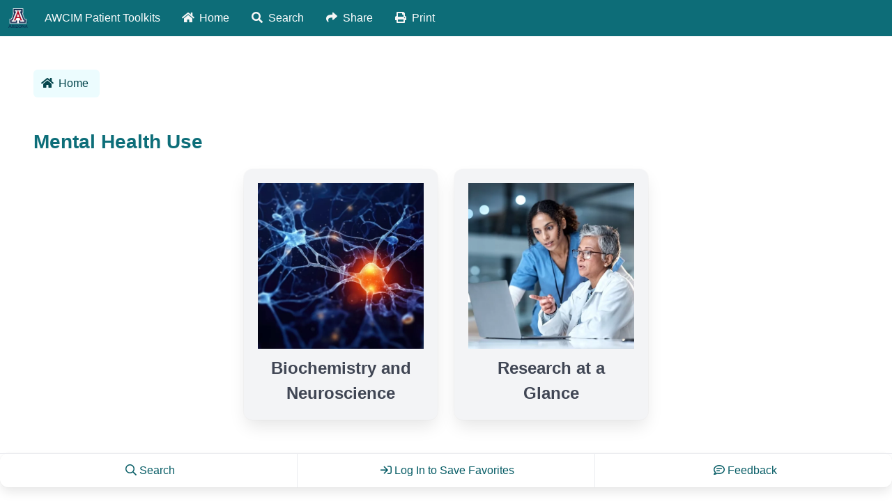

--- FILE ---
content_type: text/html;charset=UTF-8
request_url: https://toolkit.awcim.arizona.edu/ther_psy_toolkit/MH_USE.html
body_size: 3726
content:
<!DOCTYPE html> 
<html>
<head>
	<script>(function(w,d,s,l,i){w[l]=w[l]||[];w[l].push({'gtm.start':
	new Date().getTime(),event:'gtm.js'});var f=d.getElementsByTagName(s)[0],
	j=d.createElement(s),dl=l!='dataLayer'?'&l='+l:'';j.async=true;j.src=
	'https://www.googletagmanager.com/gtm.js?id='+i+dl;f.parentNode.insertBefore(j,f);
	})(window,document,'script','dataLayer','GTM-NMWLCDW');</script>
	<title>Mental Health</title>
	<meta name="viewport" content="width=device-width, initial-scale=1">
	<!-- <link rel="stylesheet" href="/css/mystyles.css" /> -->
	<link rel="stylesheet" href="/css/my-bulma-project.css" />
	<link rel="stylesheet" href="https://use.typekit.net/emv3zbo.css" integrity="sha384-+P4l+BjBXs7pkdvt7M13UlaeWux4OzOqzqwm5M4/D9GyQDQGeg0L/q/vipaxau+N" crossorigin="anonymous">
	<link rel="manifest" href="/canheal.webmanifest">
	<script src="https://kit.fontawesome.com/21321c814d.js" integrity="sha512-rLLcOl3kdSrRoKayAsyRGR6/WEmfhJQhNw1u8iDMrviCrCXB9dUpiNqAtOtzf8KJ1t4Rusglo54z6eACIooHKw==" crossorigin="anonymous"></script>
	<script src="https://cdnjs.cloudflare.com/ajax/libs/vimeo-player/2.19.0/player.min.js" integrity="sha512-QsU9QpIn6ZDSFTkNy549Meiz4qCiHSDS3P7UiBxUSww0f8ZDzu8+zPV0K+PuhXHk9znVdLN9wDx1oev7S63PsQ==" crossorigin="anonymous" referrerpolicy="no-referrer"></script>
	<link rel="stylesheet" href="/css/TextBubble.css" />
	<!-- <link rel="stylesheet" href="/css/bulma-list.css" /> -->
  <style>
		.collapsible .card-content {display: none;}
		@media print {
			.no-print, .noprint, #admin_menu, .column.is-one-third {display: none;}
			.card-content.content, .card .card-content {display: block;}
			.card {box-shadow: none;}
		}
		.skipLink {
			position: absolute; 
			left: 0; 
			top: -20em;
			z-index: 9999; 
			padding: 10px; 
			background-color:darkred; 
			color: #fff;
			border: 1px solid #fff;
			transition: top .5s ease-out;
		}
		.skipLink:focus {
			position: absolute; 
			top: 0; 
			left: 0; 
			transition: top .05s ease-in;
		}
	</style>
	<!-- <script src="https://code.jquery.com/jquery-3.6.4.slim.min.js"></script> -->
	<script src="https://ajax.googleapis.com/ajax/libs/jquery/3.7.1/jquery.min.js" integrity="sha384-1H217gwSVyLSIfaLxHbE7dRb3v4mYCKbpQvzx0cegeju1MVsGrX5xXxAvs/HgeFs" crossorigin="anonymous"></script>
	<link rel='shortcut icon' href='/file/101868/UArizona.ico' type='image/x-icon' />
</head>

<body>
	<noscript><iframe src="https://www.googletagmanager.com/ns.html?id=GTM-NMWLCDW"
		height="0" width="0" style="display:none;visibility:hidden"></iframe></noscript>
	

	
	<a class="skipLink" href="#main_content">Skip to main content</a>
	
	<!-- NEW SECTION  -->
	<nav class="navbar is-primary no-print" role="navigation" aria-label="main navigation">
		<div class="navbar-brand">
			
			
			<a class="navbar-item" href="https://awcim.arizona.edu/">
				<img src="/file/?id=105854" alt="The University of Arizona" style="height:30px">
			</a>
			<a class="navbar-item" href="https://toolkit.awcim.arizona.edu/">
				<h1 style="text-shadow:none;">AWCIM Patient Toolkits</h1>
			</a>
			<a class="navbar-item" href="index.html" title="Toolkit Home">
				<span class="icon is-medium">
					<i class="fas fa-home" style="color: #f6f6f6;"></i>
				</span>
				<span class="is-hidden-mobile">Home</span>
			</a>
			<a class="navbar-item" href="search.html" title="Search">
				<span class="icon is-medium">
					<i class="fas fa-search" style="color: #f6f6f6;"></i>
				</span>
				<span class="is-hidden-mobile">Search</span>
			</a>
			<a class="navbar-item" href="mailto:?Subject=Patient%20Toolkit%20for%20Therapeutic%20Psychedelics&body=I%20wanted%20to%20share%20this%20resource%20about%20therapeutic%20psychedelics.%20It%20was%20created%20by%20the%20Andrew%20Weil%20Center%20for%20Integrative%20Medicine%2C%20at%20the%20University%20of%20Arizona.%20%0A%0Ahttps%3A%2F%2Ftoolkit.integrativemedicine.arizona.edu">
				<span class="icon is-medium">
					<i class="fas fa-share" style="color: #f6f6f6;"></i>
				</span>
				<span class="is-hidden-mobile">Share</span>
			</a>
			<a class="navbar-item" onclick="window.print()" title="Print">
				<span class="icon is-medium">
					<i class="fas fa-solid fa-print" style="color: #f6f6f6;"></i>
				</span>
				<span class="is-hidden-mobile">Print</span>
			</a>
		</div>
		<div class="navbar-end">
			 
		</div>
	</nav>
	<div class="pt-6 px-6">
			
				
				<div class="block">
				<a href="index.html" class="button is-link is-light no-print">
					<span class="icon"><i class="fas fa-home"></i></span>
					<span>Home</span>
				</a>
			</div>
				
			

			

			
	</div>
	<!-- /header -->

	
	<section class="section">
		<div class="columns">
			<div class="column is-one-fifth" id="panel">
				<!-- <button class="button expand-btn" data-target="panel">Toggle panel</button> -->
				<div class="block">
					
	
		 
	
	
	<!--/nav_panel = on-->

				</div><!--/block-->
			</div><!--/column-->
			<div class="column"><a name="main_content"></a>
				
	<div class="is-fluid">

		<div class="columns">
			
				
			
			<div class="column">
				


	<div class="content">
		
	<h2>Mental Health Use</h2>

	</div>



	<!-- 1.0 TOPIC CARDS  -->
	<div class="columns is-multiline is-centered is-mobile is-size-4-desktop">
		

		<div class="column is-half-mobile is-half-tablet is-one-third-desktop is-one-quarter-widescreen is-one-fifth-fullhd">
			<a href="/ther_psy_toolkit/biochemistry_neuroscience.html" class="box has-background-light has-text-centered has-text-weight-bold"><img src="/file/?id=106653" alt="" />Biochemistry and Neuroscience</a>
		</div>
		

		<div class="column is-half-mobile is-half-tablet is-one-third-desktop is-one-quarter-widescreen is-one-fifth-fullhd">
			<a href="/ther_psy_toolkit/research_at_a_glance.html" class="box has-background-light has-text-centered has-text-weight-bold"><img src="/file/?id=106652" alt="" />Research at a Glance</a>
		</div>
		
		
	</div>

			</div>
			
				
			
		</div>

		<!-- ADDED -->

	<!--/PIMUser-->
<!--/contentBlock-->
<!-- ADDED  -->

	</div>

			</div>
		</div><!--/columns-->
	</section>

	
	<!-- FOOTER toolkitPage  -->
	<div class="card no-print">
		<div class="card-footer">
			<a href="search.html" class="card-footer-item">
				<span class="icon">
					<i class="far fa-search"></i>
				</span>
				Search
			</a>
			
				
				<a href="/main/login.html" class="card-footer-item">
					<span class="icon">
						<i class="far fa-sign-in"></i>
					</span>
					Log In to Save Favorites</a>
			
			
			<a href="feedback.html" class="card-footer-item">
				<span class="icon">
					<i class="far fa-comment-lines"></i>
				</span>
				Feedback</a>
		</div>
	</div><!-- /navbar -->
	<div class="footer">
		<div class="columns">
			<a class="column" href="https://awcim.arizona.edu/" target="_blank">
				<figure class="image">
					<img src="/file/?id=65250" alt="The University of Arizona Andrew Weil Center for Integrative Medicine" class="awcimLogo" />
				</figure>
			</a>

			<div class="column">
				Created and maintained by the Andrew Weil Center for Integrative Medicine, with generous support from our sponsors.
			</div>

			<!-- <div id="therSponsors" class="column" style="display: none;">
				<figure class="image is-128x128">
					<img class="column"  src="https://d2tcus0f51u522.cloudfront.net/105902" alt="Donors like you" />
				</figure>
			</div> -->

			<div id="canSponsors" class="column is-flex is-justify-content-space-between" style="display: none;">
				<figure class="therSponsors image is-128x128">
					<img class="column"  src="https://d2tcus0f51u522.cloudfront.net/105902" alt="Donors like you" />
				</figure>
				<figure class="canSponsors image is-128x128">
					<img src="/file/?id=126031" alt="Amaranthus Family Foundation" class="scheidel" />
				</figure>
				<figure class="canSponsors image">
					<img src="/file/?id=65628" alt="Scheidel Foundation" class="scheidel" />
				</figure>
			</div> 
		</div>
		<hr>
		<div class="container content">
			<h3>Stay In Touch</h3>
			<p class="">Join the Andrew Weil Center community for the latest updates on programs, events, and valuable integrative health insights.</p>
			<iframe src="/signUpNewsletter.html" class="w-full" scrolling="no"></iframe>
		</div>
	</div><!-- /footer -->

	
	<script src="/js/azcim.lib.utility.js"></script>
	<script src="/js/TextBubble.js"></script>

	
	<script type="text/javascript">
		//$(function() {

		// Attach a submit handler to the form
		$( "#favorite" ).submit(function( event ) {
		
		// Stop form from submitting normally
		event.preventDefault();
		
		// Get some values from elements on the page:
		var $form = $( this ),
			user_id = $form.find( "input[name='uid']" ).val(),
			url = $form.attr( "action" );
		
		// Send the data using post
		var posting = $.post( url, { handler_id: 18, doc_id: 'TKC00144', uid: user_id, rating: 1 } )
			.always(function() {
				location.reload();
			});
	
	});
	
	$( "#unfavorite" ).submit(function( event ) {
		
		// Stop form from submitting normally
		event.preventDefault();
		
		// Get some values from elements on the page:
		var $form = $( this ),
			user_id = $form.find( "input[name='uid']" ).val(),
			url = $form.attr( "action" );
		
		// Send the data using post
		var removing = $.post( url, { handler_id: 19, doc_id: 'TKC00144', uid: user_id } )
			.always(function() {
				location.reload();
			});
	
	});
	
	//});
	</script>
	<script type="text/javascript">
		$(document).ready(function() {
			const ther_psy_toolkit = "ther_psy_toolkit";
			const cancertoolkit = "cancertoolkit";
			const therSponsors = document.querySelector("#therSponsors");
			const canSponsors = document.querySelector("#canSponsors");
			
				if (window.location.href.indexOf(ther_psy_toolkit) > -1) {
				$('.therSponsors').show();
				$('.canSponsors').hide();
			} else {
				$('.therSponsors').hide();
				$('.canSponsors').show();
			}
		});
	</script>

<script>
document.addEventListener('DOMContentLoaded', () => {
  const $navbarBurgers = Array.prototype.slice.call(document.querySelectorAll('.expand-btn'), 0);
  if ($navbarBurgers.length > 0) {
    $navbarBurgers.forEach($el => {
      $el.addEventListener('click', () => {
        const target = $el.dataset.target;
        const $target = document.getElementById(target);
        $el.classList.toggle('is-active');
        $target.classList.toggle('is-active');
      });
    });
  }
});

$(function() {
    $('.collapsible > a.card-header-title').click(function () {
        var $cardContent = $(this).parent().find('.card-content');
        if ($cardContent.hasClass('exclude')) {
            return;  // Skip the toggle if it is excluded
        }
        if ($(this).find('.fa-plus-circle').length > 0) {
            $('.card-content').not('.exclude').hide(); 
            $('.collapsible > a.card-header-title').find('.fa-minus-circle').attr('class', 'fas fa-plus-circle');
        }
        $cardContent.toggle();
        if ($(this).find('.fa-plus-circle').length > 0) {
            $(this).find('.fa-plus-circle').attr('class', 'fas fa-minus-circle');
        } else if ($(this).find('.fa-minus-circle').length > 0) {
            $(this).find('.fa-minus-circle').attr('class', 'fas fa-plus-circle');
        }
    });
    $('#openAll').click(function () {
        $('.card-content').not('.exclude').show(); // Show all non-excluded card-content
        $('.collapsible > a.card-header-title').find('.fa-plus-circle').attr('class', 'fas fa-minus-circle');
    });
    $('#closeAll').click(function () {
        $('.card-content').not('.exclude').hide(); // Hide all non-excluded card-content
        $('.collapsible > a.card-header-title').find('.fa-minus-circle').attr('class', 'fas fa-plus-circle');
    });
});

</script>
</body>
</html>




--- FILE ---
content_type: text/html;charset=UTF-8
request_url: https://toolkit.awcim.arizona.edu/signUpNewsletter.html
body_size: 1315
content:
<!DOCTYPE html>
<html lang="en">
<head>
	<title></title>
	<link rel="stylesheet" href="/css/tailwind/tailwind.min.css">
	<script src="https://kit.fontawesome.com/f4f2e13553.js" crossorigin="anonymous"></script>
	<script src="https://code.jquery.com/jquery-3.7.1.min.js"></script>
	<script src="https://cdnjs.cloudflare.com/ajax/libs/jquery-migrate/3.4.0/jquery-migrate.min.js" integrity="sha512-QDsjSX1mStBIAnNXx31dyvw4wVdHjonOwrkaIhpiIlzqGUCdsI62MwQtHpJF+Npy2SmSlGSROoNWQCOFpqbsOg==" crossorigin="anonymous" referrerpolicy="no-referrer"></script>
	<script src="https://cdnjs.cloudflare.com/ajax/libs/jquery-validate/1.19.0/jquery.validate.min.js" integrity="sha384-jR1IKAba71QSQwPRf3TY+RAEovSBBqf4Hyp7Txom+SfpO0RCZPgXbINV+5ncw+Ph" crossorigin="anonymous"></script>
	
	
</head>

<body class="listNormal">
	

	
	
    <form id="mailistForm" class="relative flex flex-wrap mt-2" action="/mailingList.do" method="post" name="survey">
        <input name="xcef" type="hidden" value="D00FA353E8BD54971419D2BECF4380CF" />
        <input name="thanksURL" type="hidden" value="/signUpThankYou.html" />
        <input name="formURL" type="hidden" value="/signUpNewsletter.html" />
        <div class="relative flex flex-wrap">
            <input name="GRP_67014150" type="checkbox" checked style="display:none" />
            <input name="email" value="" class="relative mb-2 md:mb-0 w-2/3 md:w-2/3 py-4 pl-4 text-sm border" type="text" placeholder="e.g. name@address.com" />
            <input type="hidden" name="fname" value="" placeholder="fname" />
            <input type="hidden" name="lname" value="" placeholder="lname" />
            <input type="hidden" name="institution" value="" placeholder="Institution" />
            <input type="hidden" name="address" value="" placeholder="Address" />
            <input type="hidden" name="city" value="" placeholder="City" />
            <input type="hidden" name="state" value="" placeholder="State" />
            <input type="hidden" name="pcode" value="" placeholder="Postal Code" />
            <input type="hidden" name="country" value="" placeholder="Country" />
            <input type="hidden" name="phone" value="" placeholder="Phone" />
            <input type="hidden" name="profession" value="" placeholder="Profession" />
            <input type="hidden" name="credentials" value="" placeholder="Credentials (MD, DO, NP, etc.)" />
            <input type="hidden" name="specialty" value="" placeholder="Specialty" />
            <span class="absolute top-0 left-0 ml-4 -mt-2 px-1 inline-block bg-white text-gray-500 text-xs">Email Address</span>

            
                <div id="captchaDiv" class=" w-1/3">
                    <script src='https://www.google.com/recaptcha/api.js'></script>
<button class="g-recaptcha" data-sitekey="6LdCSWYaAAAAAGWfTMU-khw-wfitSAZb77CTwk3p" data-callback="recaptchaCallback">Submit</button>

                </div>
            
        </div>
    </form>

	

	<script src="/css/tailwind/flowbite.min.js"></script>
	<script src="/js/azcim.lib.utility.js"></script>
	
	<script type="text/javascript">
     function addClasses(capBtn, classNames) {
      const element = document.querySelector(`.${capBtn}`);

      if (element) {
        classNames.forEach(className => {
          element.classList.add(className);
        });
      } else {
        console.error(`"${capBtn}" not found.`);
      }
    }

    const capBtn = 'g-recaptcha';
    const classes = ['relative', 'z-10', 'w-1/3', 'md:w-auto', 'md:ml-2', 'text-sm', 'text-white', 'leading-normal', 'bg-green-400', 'hover:bg-green-300', 'transition', 'duration-200', 'px-6', 'py-4', 'ml-2', 'font-bold'];
    window.onload = function() {
        setTimeout(addClasses(capBtn, classes),2000);
    };

            function recaptchaCallback() {
                let thisForm = $('#mailistForm');
                if (thisForm.valid()) {
                    thisForm.submit();
                }
            }
</script>
</body>
</html>


--- FILE ---
content_type: text/html; charset=utf-8
request_url: https://www.google.com/recaptcha/api2/anchor?ar=1&k=6LdCSWYaAAAAAGWfTMU-khw-wfitSAZb77CTwk3p&co=aHR0cHM6Ly90b29sa2l0LmF3Y2ltLmFyaXpvbmEuZWR1OjQ0Mw..&hl=en&v=PoyoqOPhxBO7pBk68S4YbpHZ&size=invisible&anchor-ms=20000&execute-ms=30000&cb=3ghhhguzbpao
body_size: 48594
content:
<!DOCTYPE HTML><html dir="ltr" lang="en"><head><meta http-equiv="Content-Type" content="text/html; charset=UTF-8">
<meta http-equiv="X-UA-Compatible" content="IE=edge">
<title>reCAPTCHA</title>
<style type="text/css">
/* cyrillic-ext */
@font-face {
  font-family: 'Roboto';
  font-style: normal;
  font-weight: 400;
  font-stretch: 100%;
  src: url(//fonts.gstatic.com/s/roboto/v48/KFO7CnqEu92Fr1ME7kSn66aGLdTylUAMa3GUBHMdazTgWw.woff2) format('woff2');
  unicode-range: U+0460-052F, U+1C80-1C8A, U+20B4, U+2DE0-2DFF, U+A640-A69F, U+FE2E-FE2F;
}
/* cyrillic */
@font-face {
  font-family: 'Roboto';
  font-style: normal;
  font-weight: 400;
  font-stretch: 100%;
  src: url(//fonts.gstatic.com/s/roboto/v48/KFO7CnqEu92Fr1ME7kSn66aGLdTylUAMa3iUBHMdazTgWw.woff2) format('woff2');
  unicode-range: U+0301, U+0400-045F, U+0490-0491, U+04B0-04B1, U+2116;
}
/* greek-ext */
@font-face {
  font-family: 'Roboto';
  font-style: normal;
  font-weight: 400;
  font-stretch: 100%;
  src: url(//fonts.gstatic.com/s/roboto/v48/KFO7CnqEu92Fr1ME7kSn66aGLdTylUAMa3CUBHMdazTgWw.woff2) format('woff2');
  unicode-range: U+1F00-1FFF;
}
/* greek */
@font-face {
  font-family: 'Roboto';
  font-style: normal;
  font-weight: 400;
  font-stretch: 100%;
  src: url(//fonts.gstatic.com/s/roboto/v48/KFO7CnqEu92Fr1ME7kSn66aGLdTylUAMa3-UBHMdazTgWw.woff2) format('woff2');
  unicode-range: U+0370-0377, U+037A-037F, U+0384-038A, U+038C, U+038E-03A1, U+03A3-03FF;
}
/* math */
@font-face {
  font-family: 'Roboto';
  font-style: normal;
  font-weight: 400;
  font-stretch: 100%;
  src: url(//fonts.gstatic.com/s/roboto/v48/KFO7CnqEu92Fr1ME7kSn66aGLdTylUAMawCUBHMdazTgWw.woff2) format('woff2');
  unicode-range: U+0302-0303, U+0305, U+0307-0308, U+0310, U+0312, U+0315, U+031A, U+0326-0327, U+032C, U+032F-0330, U+0332-0333, U+0338, U+033A, U+0346, U+034D, U+0391-03A1, U+03A3-03A9, U+03B1-03C9, U+03D1, U+03D5-03D6, U+03F0-03F1, U+03F4-03F5, U+2016-2017, U+2034-2038, U+203C, U+2040, U+2043, U+2047, U+2050, U+2057, U+205F, U+2070-2071, U+2074-208E, U+2090-209C, U+20D0-20DC, U+20E1, U+20E5-20EF, U+2100-2112, U+2114-2115, U+2117-2121, U+2123-214F, U+2190, U+2192, U+2194-21AE, U+21B0-21E5, U+21F1-21F2, U+21F4-2211, U+2213-2214, U+2216-22FF, U+2308-230B, U+2310, U+2319, U+231C-2321, U+2336-237A, U+237C, U+2395, U+239B-23B7, U+23D0, U+23DC-23E1, U+2474-2475, U+25AF, U+25B3, U+25B7, U+25BD, U+25C1, U+25CA, U+25CC, U+25FB, U+266D-266F, U+27C0-27FF, U+2900-2AFF, U+2B0E-2B11, U+2B30-2B4C, U+2BFE, U+3030, U+FF5B, U+FF5D, U+1D400-1D7FF, U+1EE00-1EEFF;
}
/* symbols */
@font-face {
  font-family: 'Roboto';
  font-style: normal;
  font-weight: 400;
  font-stretch: 100%;
  src: url(//fonts.gstatic.com/s/roboto/v48/KFO7CnqEu92Fr1ME7kSn66aGLdTylUAMaxKUBHMdazTgWw.woff2) format('woff2');
  unicode-range: U+0001-000C, U+000E-001F, U+007F-009F, U+20DD-20E0, U+20E2-20E4, U+2150-218F, U+2190, U+2192, U+2194-2199, U+21AF, U+21E6-21F0, U+21F3, U+2218-2219, U+2299, U+22C4-22C6, U+2300-243F, U+2440-244A, U+2460-24FF, U+25A0-27BF, U+2800-28FF, U+2921-2922, U+2981, U+29BF, U+29EB, U+2B00-2BFF, U+4DC0-4DFF, U+FFF9-FFFB, U+10140-1018E, U+10190-1019C, U+101A0, U+101D0-101FD, U+102E0-102FB, U+10E60-10E7E, U+1D2C0-1D2D3, U+1D2E0-1D37F, U+1F000-1F0FF, U+1F100-1F1AD, U+1F1E6-1F1FF, U+1F30D-1F30F, U+1F315, U+1F31C, U+1F31E, U+1F320-1F32C, U+1F336, U+1F378, U+1F37D, U+1F382, U+1F393-1F39F, U+1F3A7-1F3A8, U+1F3AC-1F3AF, U+1F3C2, U+1F3C4-1F3C6, U+1F3CA-1F3CE, U+1F3D4-1F3E0, U+1F3ED, U+1F3F1-1F3F3, U+1F3F5-1F3F7, U+1F408, U+1F415, U+1F41F, U+1F426, U+1F43F, U+1F441-1F442, U+1F444, U+1F446-1F449, U+1F44C-1F44E, U+1F453, U+1F46A, U+1F47D, U+1F4A3, U+1F4B0, U+1F4B3, U+1F4B9, U+1F4BB, U+1F4BF, U+1F4C8-1F4CB, U+1F4D6, U+1F4DA, U+1F4DF, U+1F4E3-1F4E6, U+1F4EA-1F4ED, U+1F4F7, U+1F4F9-1F4FB, U+1F4FD-1F4FE, U+1F503, U+1F507-1F50B, U+1F50D, U+1F512-1F513, U+1F53E-1F54A, U+1F54F-1F5FA, U+1F610, U+1F650-1F67F, U+1F687, U+1F68D, U+1F691, U+1F694, U+1F698, U+1F6AD, U+1F6B2, U+1F6B9-1F6BA, U+1F6BC, U+1F6C6-1F6CF, U+1F6D3-1F6D7, U+1F6E0-1F6EA, U+1F6F0-1F6F3, U+1F6F7-1F6FC, U+1F700-1F7FF, U+1F800-1F80B, U+1F810-1F847, U+1F850-1F859, U+1F860-1F887, U+1F890-1F8AD, U+1F8B0-1F8BB, U+1F8C0-1F8C1, U+1F900-1F90B, U+1F93B, U+1F946, U+1F984, U+1F996, U+1F9E9, U+1FA00-1FA6F, U+1FA70-1FA7C, U+1FA80-1FA89, U+1FA8F-1FAC6, U+1FACE-1FADC, U+1FADF-1FAE9, U+1FAF0-1FAF8, U+1FB00-1FBFF;
}
/* vietnamese */
@font-face {
  font-family: 'Roboto';
  font-style: normal;
  font-weight: 400;
  font-stretch: 100%;
  src: url(//fonts.gstatic.com/s/roboto/v48/KFO7CnqEu92Fr1ME7kSn66aGLdTylUAMa3OUBHMdazTgWw.woff2) format('woff2');
  unicode-range: U+0102-0103, U+0110-0111, U+0128-0129, U+0168-0169, U+01A0-01A1, U+01AF-01B0, U+0300-0301, U+0303-0304, U+0308-0309, U+0323, U+0329, U+1EA0-1EF9, U+20AB;
}
/* latin-ext */
@font-face {
  font-family: 'Roboto';
  font-style: normal;
  font-weight: 400;
  font-stretch: 100%;
  src: url(//fonts.gstatic.com/s/roboto/v48/KFO7CnqEu92Fr1ME7kSn66aGLdTylUAMa3KUBHMdazTgWw.woff2) format('woff2');
  unicode-range: U+0100-02BA, U+02BD-02C5, U+02C7-02CC, U+02CE-02D7, U+02DD-02FF, U+0304, U+0308, U+0329, U+1D00-1DBF, U+1E00-1E9F, U+1EF2-1EFF, U+2020, U+20A0-20AB, U+20AD-20C0, U+2113, U+2C60-2C7F, U+A720-A7FF;
}
/* latin */
@font-face {
  font-family: 'Roboto';
  font-style: normal;
  font-weight: 400;
  font-stretch: 100%;
  src: url(//fonts.gstatic.com/s/roboto/v48/KFO7CnqEu92Fr1ME7kSn66aGLdTylUAMa3yUBHMdazQ.woff2) format('woff2');
  unicode-range: U+0000-00FF, U+0131, U+0152-0153, U+02BB-02BC, U+02C6, U+02DA, U+02DC, U+0304, U+0308, U+0329, U+2000-206F, U+20AC, U+2122, U+2191, U+2193, U+2212, U+2215, U+FEFF, U+FFFD;
}
/* cyrillic-ext */
@font-face {
  font-family: 'Roboto';
  font-style: normal;
  font-weight: 500;
  font-stretch: 100%;
  src: url(//fonts.gstatic.com/s/roboto/v48/KFO7CnqEu92Fr1ME7kSn66aGLdTylUAMa3GUBHMdazTgWw.woff2) format('woff2');
  unicode-range: U+0460-052F, U+1C80-1C8A, U+20B4, U+2DE0-2DFF, U+A640-A69F, U+FE2E-FE2F;
}
/* cyrillic */
@font-face {
  font-family: 'Roboto';
  font-style: normal;
  font-weight: 500;
  font-stretch: 100%;
  src: url(//fonts.gstatic.com/s/roboto/v48/KFO7CnqEu92Fr1ME7kSn66aGLdTylUAMa3iUBHMdazTgWw.woff2) format('woff2');
  unicode-range: U+0301, U+0400-045F, U+0490-0491, U+04B0-04B1, U+2116;
}
/* greek-ext */
@font-face {
  font-family: 'Roboto';
  font-style: normal;
  font-weight: 500;
  font-stretch: 100%;
  src: url(//fonts.gstatic.com/s/roboto/v48/KFO7CnqEu92Fr1ME7kSn66aGLdTylUAMa3CUBHMdazTgWw.woff2) format('woff2');
  unicode-range: U+1F00-1FFF;
}
/* greek */
@font-face {
  font-family: 'Roboto';
  font-style: normal;
  font-weight: 500;
  font-stretch: 100%;
  src: url(//fonts.gstatic.com/s/roboto/v48/KFO7CnqEu92Fr1ME7kSn66aGLdTylUAMa3-UBHMdazTgWw.woff2) format('woff2');
  unicode-range: U+0370-0377, U+037A-037F, U+0384-038A, U+038C, U+038E-03A1, U+03A3-03FF;
}
/* math */
@font-face {
  font-family: 'Roboto';
  font-style: normal;
  font-weight: 500;
  font-stretch: 100%;
  src: url(//fonts.gstatic.com/s/roboto/v48/KFO7CnqEu92Fr1ME7kSn66aGLdTylUAMawCUBHMdazTgWw.woff2) format('woff2');
  unicode-range: U+0302-0303, U+0305, U+0307-0308, U+0310, U+0312, U+0315, U+031A, U+0326-0327, U+032C, U+032F-0330, U+0332-0333, U+0338, U+033A, U+0346, U+034D, U+0391-03A1, U+03A3-03A9, U+03B1-03C9, U+03D1, U+03D5-03D6, U+03F0-03F1, U+03F4-03F5, U+2016-2017, U+2034-2038, U+203C, U+2040, U+2043, U+2047, U+2050, U+2057, U+205F, U+2070-2071, U+2074-208E, U+2090-209C, U+20D0-20DC, U+20E1, U+20E5-20EF, U+2100-2112, U+2114-2115, U+2117-2121, U+2123-214F, U+2190, U+2192, U+2194-21AE, U+21B0-21E5, U+21F1-21F2, U+21F4-2211, U+2213-2214, U+2216-22FF, U+2308-230B, U+2310, U+2319, U+231C-2321, U+2336-237A, U+237C, U+2395, U+239B-23B7, U+23D0, U+23DC-23E1, U+2474-2475, U+25AF, U+25B3, U+25B7, U+25BD, U+25C1, U+25CA, U+25CC, U+25FB, U+266D-266F, U+27C0-27FF, U+2900-2AFF, U+2B0E-2B11, U+2B30-2B4C, U+2BFE, U+3030, U+FF5B, U+FF5D, U+1D400-1D7FF, U+1EE00-1EEFF;
}
/* symbols */
@font-face {
  font-family: 'Roboto';
  font-style: normal;
  font-weight: 500;
  font-stretch: 100%;
  src: url(//fonts.gstatic.com/s/roboto/v48/KFO7CnqEu92Fr1ME7kSn66aGLdTylUAMaxKUBHMdazTgWw.woff2) format('woff2');
  unicode-range: U+0001-000C, U+000E-001F, U+007F-009F, U+20DD-20E0, U+20E2-20E4, U+2150-218F, U+2190, U+2192, U+2194-2199, U+21AF, U+21E6-21F0, U+21F3, U+2218-2219, U+2299, U+22C4-22C6, U+2300-243F, U+2440-244A, U+2460-24FF, U+25A0-27BF, U+2800-28FF, U+2921-2922, U+2981, U+29BF, U+29EB, U+2B00-2BFF, U+4DC0-4DFF, U+FFF9-FFFB, U+10140-1018E, U+10190-1019C, U+101A0, U+101D0-101FD, U+102E0-102FB, U+10E60-10E7E, U+1D2C0-1D2D3, U+1D2E0-1D37F, U+1F000-1F0FF, U+1F100-1F1AD, U+1F1E6-1F1FF, U+1F30D-1F30F, U+1F315, U+1F31C, U+1F31E, U+1F320-1F32C, U+1F336, U+1F378, U+1F37D, U+1F382, U+1F393-1F39F, U+1F3A7-1F3A8, U+1F3AC-1F3AF, U+1F3C2, U+1F3C4-1F3C6, U+1F3CA-1F3CE, U+1F3D4-1F3E0, U+1F3ED, U+1F3F1-1F3F3, U+1F3F5-1F3F7, U+1F408, U+1F415, U+1F41F, U+1F426, U+1F43F, U+1F441-1F442, U+1F444, U+1F446-1F449, U+1F44C-1F44E, U+1F453, U+1F46A, U+1F47D, U+1F4A3, U+1F4B0, U+1F4B3, U+1F4B9, U+1F4BB, U+1F4BF, U+1F4C8-1F4CB, U+1F4D6, U+1F4DA, U+1F4DF, U+1F4E3-1F4E6, U+1F4EA-1F4ED, U+1F4F7, U+1F4F9-1F4FB, U+1F4FD-1F4FE, U+1F503, U+1F507-1F50B, U+1F50D, U+1F512-1F513, U+1F53E-1F54A, U+1F54F-1F5FA, U+1F610, U+1F650-1F67F, U+1F687, U+1F68D, U+1F691, U+1F694, U+1F698, U+1F6AD, U+1F6B2, U+1F6B9-1F6BA, U+1F6BC, U+1F6C6-1F6CF, U+1F6D3-1F6D7, U+1F6E0-1F6EA, U+1F6F0-1F6F3, U+1F6F7-1F6FC, U+1F700-1F7FF, U+1F800-1F80B, U+1F810-1F847, U+1F850-1F859, U+1F860-1F887, U+1F890-1F8AD, U+1F8B0-1F8BB, U+1F8C0-1F8C1, U+1F900-1F90B, U+1F93B, U+1F946, U+1F984, U+1F996, U+1F9E9, U+1FA00-1FA6F, U+1FA70-1FA7C, U+1FA80-1FA89, U+1FA8F-1FAC6, U+1FACE-1FADC, U+1FADF-1FAE9, U+1FAF0-1FAF8, U+1FB00-1FBFF;
}
/* vietnamese */
@font-face {
  font-family: 'Roboto';
  font-style: normal;
  font-weight: 500;
  font-stretch: 100%;
  src: url(//fonts.gstatic.com/s/roboto/v48/KFO7CnqEu92Fr1ME7kSn66aGLdTylUAMa3OUBHMdazTgWw.woff2) format('woff2');
  unicode-range: U+0102-0103, U+0110-0111, U+0128-0129, U+0168-0169, U+01A0-01A1, U+01AF-01B0, U+0300-0301, U+0303-0304, U+0308-0309, U+0323, U+0329, U+1EA0-1EF9, U+20AB;
}
/* latin-ext */
@font-face {
  font-family: 'Roboto';
  font-style: normal;
  font-weight: 500;
  font-stretch: 100%;
  src: url(//fonts.gstatic.com/s/roboto/v48/KFO7CnqEu92Fr1ME7kSn66aGLdTylUAMa3KUBHMdazTgWw.woff2) format('woff2');
  unicode-range: U+0100-02BA, U+02BD-02C5, U+02C7-02CC, U+02CE-02D7, U+02DD-02FF, U+0304, U+0308, U+0329, U+1D00-1DBF, U+1E00-1E9F, U+1EF2-1EFF, U+2020, U+20A0-20AB, U+20AD-20C0, U+2113, U+2C60-2C7F, U+A720-A7FF;
}
/* latin */
@font-face {
  font-family: 'Roboto';
  font-style: normal;
  font-weight: 500;
  font-stretch: 100%;
  src: url(//fonts.gstatic.com/s/roboto/v48/KFO7CnqEu92Fr1ME7kSn66aGLdTylUAMa3yUBHMdazQ.woff2) format('woff2');
  unicode-range: U+0000-00FF, U+0131, U+0152-0153, U+02BB-02BC, U+02C6, U+02DA, U+02DC, U+0304, U+0308, U+0329, U+2000-206F, U+20AC, U+2122, U+2191, U+2193, U+2212, U+2215, U+FEFF, U+FFFD;
}
/* cyrillic-ext */
@font-face {
  font-family: 'Roboto';
  font-style: normal;
  font-weight: 900;
  font-stretch: 100%;
  src: url(//fonts.gstatic.com/s/roboto/v48/KFO7CnqEu92Fr1ME7kSn66aGLdTylUAMa3GUBHMdazTgWw.woff2) format('woff2');
  unicode-range: U+0460-052F, U+1C80-1C8A, U+20B4, U+2DE0-2DFF, U+A640-A69F, U+FE2E-FE2F;
}
/* cyrillic */
@font-face {
  font-family: 'Roboto';
  font-style: normal;
  font-weight: 900;
  font-stretch: 100%;
  src: url(//fonts.gstatic.com/s/roboto/v48/KFO7CnqEu92Fr1ME7kSn66aGLdTylUAMa3iUBHMdazTgWw.woff2) format('woff2');
  unicode-range: U+0301, U+0400-045F, U+0490-0491, U+04B0-04B1, U+2116;
}
/* greek-ext */
@font-face {
  font-family: 'Roboto';
  font-style: normal;
  font-weight: 900;
  font-stretch: 100%;
  src: url(//fonts.gstatic.com/s/roboto/v48/KFO7CnqEu92Fr1ME7kSn66aGLdTylUAMa3CUBHMdazTgWw.woff2) format('woff2');
  unicode-range: U+1F00-1FFF;
}
/* greek */
@font-face {
  font-family: 'Roboto';
  font-style: normal;
  font-weight: 900;
  font-stretch: 100%;
  src: url(//fonts.gstatic.com/s/roboto/v48/KFO7CnqEu92Fr1ME7kSn66aGLdTylUAMa3-UBHMdazTgWw.woff2) format('woff2');
  unicode-range: U+0370-0377, U+037A-037F, U+0384-038A, U+038C, U+038E-03A1, U+03A3-03FF;
}
/* math */
@font-face {
  font-family: 'Roboto';
  font-style: normal;
  font-weight: 900;
  font-stretch: 100%;
  src: url(//fonts.gstatic.com/s/roboto/v48/KFO7CnqEu92Fr1ME7kSn66aGLdTylUAMawCUBHMdazTgWw.woff2) format('woff2');
  unicode-range: U+0302-0303, U+0305, U+0307-0308, U+0310, U+0312, U+0315, U+031A, U+0326-0327, U+032C, U+032F-0330, U+0332-0333, U+0338, U+033A, U+0346, U+034D, U+0391-03A1, U+03A3-03A9, U+03B1-03C9, U+03D1, U+03D5-03D6, U+03F0-03F1, U+03F4-03F5, U+2016-2017, U+2034-2038, U+203C, U+2040, U+2043, U+2047, U+2050, U+2057, U+205F, U+2070-2071, U+2074-208E, U+2090-209C, U+20D0-20DC, U+20E1, U+20E5-20EF, U+2100-2112, U+2114-2115, U+2117-2121, U+2123-214F, U+2190, U+2192, U+2194-21AE, U+21B0-21E5, U+21F1-21F2, U+21F4-2211, U+2213-2214, U+2216-22FF, U+2308-230B, U+2310, U+2319, U+231C-2321, U+2336-237A, U+237C, U+2395, U+239B-23B7, U+23D0, U+23DC-23E1, U+2474-2475, U+25AF, U+25B3, U+25B7, U+25BD, U+25C1, U+25CA, U+25CC, U+25FB, U+266D-266F, U+27C0-27FF, U+2900-2AFF, U+2B0E-2B11, U+2B30-2B4C, U+2BFE, U+3030, U+FF5B, U+FF5D, U+1D400-1D7FF, U+1EE00-1EEFF;
}
/* symbols */
@font-face {
  font-family: 'Roboto';
  font-style: normal;
  font-weight: 900;
  font-stretch: 100%;
  src: url(//fonts.gstatic.com/s/roboto/v48/KFO7CnqEu92Fr1ME7kSn66aGLdTylUAMaxKUBHMdazTgWw.woff2) format('woff2');
  unicode-range: U+0001-000C, U+000E-001F, U+007F-009F, U+20DD-20E0, U+20E2-20E4, U+2150-218F, U+2190, U+2192, U+2194-2199, U+21AF, U+21E6-21F0, U+21F3, U+2218-2219, U+2299, U+22C4-22C6, U+2300-243F, U+2440-244A, U+2460-24FF, U+25A0-27BF, U+2800-28FF, U+2921-2922, U+2981, U+29BF, U+29EB, U+2B00-2BFF, U+4DC0-4DFF, U+FFF9-FFFB, U+10140-1018E, U+10190-1019C, U+101A0, U+101D0-101FD, U+102E0-102FB, U+10E60-10E7E, U+1D2C0-1D2D3, U+1D2E0-1D37F, U+1F000-1F0FF, U+1F100-1F1AD, U+1F1E6-1F1FF, U+1F30D-1F30F, U+1F315, U+1F31C, U+1F31E, U+1F320-1F32C, U+1F336, U+1F378, U+1F37D, U+1F382, U+1F393-1F39F, U+1F3A7-1F3A8, U+1F3AC-1F3AF, U+1F3C2, U+1F3C4-1F3C6, U+1F3CA-1F3CE, U+1F3D4-1F3E0, U+1F3ED, U+1F3F1-1F3F3, U+1F3F5-1F3F7, U+1F408, U+1F415, U+1F41F, U+1F426, U+1F43F, U+1F441-1F442, U+1F444, U+1F446-1F449, U+1F44C-1F44E, U+1F453, U+1F46A, U+1F47D, U+1F4A3, U+1F4B0, U+1F4B3, U+1F4B9, U+1F4BB, U+1F4BF, U+1F4C8-1F4CB, U+1F4D6, U+1F4DA, U+1F4DF, U+1F4E3-1F4E6, U+1F4EA-1F4ED, U+1F4F7, U+1F4F9-1F4FB, U+1F4FD-1F4FE, U+1F503, U+1F507-1F50B, U+1F50D, U+1F512-1F513, U+1F53E-1F54A, U+1F54F-1F5FA, U+1F610, U+1F650-1F67F, U+1F687, U+1F68D, U+1F691, U+1F694, U+1F698, U+1F6AD, U+1F6B2, U+1F6B9-1F6BA, U+1F6BC, U+1F6C6-1F6CF, U+1F6D3-1F6D7, U+1F6E0-1F6EA, U+1F6F0-1F6F3, U+1F6F7-1F6FC, U+1F700-1F7FF, U+1F800-1F80B, U+1F810-1F847, U+1F850-1F859, U+1F860-1F887, U+1F890-1F8AD, U+1F8B0-1F8BB, U+1F8C0-1F8C1, U+1F900-1F90B, U+1F93B, U+1F946, U+1F984, U+1F996, U+1F9E9, U+1FA00-1FA6F, U+1FA70-1FA7C, U+1FA80-1FA89, U+1FA8F-1FAC6, U+1FACE-1FADC, U+1FADF-1FAE9, U+1FAF0-1FAF8, U+1FB00-1FBFF;
}
/* vietnamese */
@font-face {
  font-family: 'Roboto';
  font-style: normal;
  font-weight: 900;
  font-stretch: 100%;
  src: url(//fonts.gstatic.com/s/roboto/v48/KFO7CnqEu92Fr1ME7kSn66aGLdTylUAMa3OUBHMdazTgWw.woff2) format('woff2');
  unicode-range: U+0102-0103, U+0110-0111, U+0128-0129, U+0168-0169, U+01A0-01A1, U+01AF-01B0, U+0300-0301, U+0303-0304, U+0308-0309, U+0323, U+0329, U+1EA0-1EF9, U+20AB;
}
/* latin-ext */
@font-face {
  font-family: 'Roboto';
  font-style: normal;
  font-weight: 900;
  font-stretch: 100%;
  src: url(//fonts.gstatic.com/s/roboto/v48/KFO7CnqEu92Fr1ME7kSn66aGLdTylUAMa3KUBHMdazTgWw.woff2) format('woff2');
  unicode-range: U+0100-02BA, U+02BD-02C5, U+02C7-02CC, U+02CE-02D7, U+02DD-02FF, U+0304, U+0308, U+0329, U+1D00-1DBF, U+1E00-1E9F, U+1EF2-1EFF, U+2020, U+20A0-20AB, U+20AD-20C0, U+2113, U+2C60-2C7F, U+A720-A7FF;
}
/* latin */
@font-face {
  font-family: 'Roboto';
  font-style: normal;
  font-weight: 900;
  font-stretch: 100%;
  src: url(//fonts.gstatic.com/s/roboto/v48/KFO7CnqEu92Fr1ME7kSn66aGLdTylUAMa3yUBHMdazQ.woff2) format('woff2');
  unicode-range: U+0000-00FF, U+0131, U+0152-0153, U+02BB-02BC, U+02C6, U+02DA, U+02DC, U+0304, U+0308, U+0329, U+2000-206F, U+20AC, U+2122, U+2191, U+2193, U+2212, U+2215, U+FEFF, U+FFFD;
}

</style>
<link rel="stylesheet" type="text/css" href="https://www.gstatic.com/recaptcha/releases/PoyoqOPhxBO7pBk68S4YbpHZ/styles__ltr.css">
<script nonce="LVyHaY8fdN7v3PUfggFCjA" type="text/javascript">window['__recaptcha_api'] = 'https://www.google.com/recaptcha/api2/';</script>
<script type="text/javascript" src="https://www.gstatic.com/recaptcha/releases/PoyoqOPhxBO7pBk68S4YbpHZ/recaptcha__en.js" nonce="LVyHaY8fdN7v3PUfggFCjA">
      
    </script></head>
<body><div id="rc-anchor-alert" class="rc-anchor-alert"></div>
<input type="hidden" id="recaptcha-token" value="[base64]">
<script type="text/javascript" nonce="LVyHaY8fdN7v3PUfggFCjA">
      recaptcha.anchor.Main.init("[\x22ainput\x22,[\x22bgdata\x22,\x22\x22,\[base64]/[base64]/[base64]/[base64]/cjw8ejpyPj4+eil9Y2F0Y2gobCl7dGhyb3cgbDt9fSxIPWZ1bmN0aW9uKHcsdCx6KXtpZih3PT0xOTR8fHc9PTIwOCl0LnZbd10/dC52W3ddLmNvbmNhdCh6KTp0LnZbd109b2Yoeix0KTtlbHNle2lmKHQuYkImJnchPTMxNylyZXR1cm47dz09NjZ8fHc9PTEyMnx8dz09NDcwfHx3PT00NHx8dz09NDE2fHx3PT0zOTd8fHc9PTQyMXx8dz09Njh8fHc9PTcwfHx3PT0xODQ/[base64]/[base64]/[base64]/bmV3IGRbVl0oSlswXSk6cD09Mj9uZXcgZFtWXShKWzBdLEpbMV0pOnA9PTM/bmV3IGRbVl0oSlswXSxKWzFdLEpbMl0pOnA9PTQ/[base64]/[base64]/[base64]/[base64]\x22,\[base64]\\u003d\x22,\[base64]/Z8OqKsKrw7LDgsO7wr7DjCHCmsOXQcOywrg+DlTDvR7CgcOYw6rCvcKJw5TCoXjCl8O/wps3QsKAS8KLXUsRw61Sw6MLfHYXMsOLUQDDgy3CosOLWBLCgTrDlXoKIsOKwrHCi8Okw55Tw6wxw65uUcOhUMKGR8Ktwp80dMKjwrIPPz/[base64]/ChsKjUsO7wr/DqkZgA8KGw4zCrsOuUCXDqMOqUMOkw5zDjMK4FcOwSsOSwo/Dq20Pw4YkwqnDrlJtTsKRazh0w7zCjT3CucOHQMOVXcOvw6vCp8OLRMKRwqXDnMOnwr5dZkM7wrnCisK7w6dgfsOWU8KTwolXScKlwqFaw4PCqcOwc8Ocw47DsMKzK27Dmg/DiMKOw7jCvcKMa0twPMO8RsOrwqUkwpQwOmkkBBZIwqzCh1jCq8K5cTDDmUvClH0yVHXDmAQFC8KTSMOFEFvCjUvDsMKAwrVlwrMHLgTCtsK4w5oDDEvCthLDuEtpJMO/[base64]/ChAPCnTzDmsOhLwnChhzCksK6w7lvwoXDsMOXfcK3wqUDLT5gw5bDn8KiQjRMDcO/T8OVC0LCq8Oqwp01MMKiMz4gw5/[base64]/Cv8Oaw5XCpcKnw43CmMKBQmPDusOgwrjDusOyH3scw4Q8FDRdHcOvMcOBA8KBw7dWw7dLFRUTwprDlm1xwqYyw6jDtD5CwonDmMOJw7rCpmRtdiQ4XCDCj8OGMilAwp8jA8OXwph+VcOHDMKRw67DuX3DtsOPw6TCiB10woTDvj7CkMK/RsO2w5rCihNew4R8Q8Orw4VTMxHCqEkDS8O1wojCssOww7PCrCRSwoI5AwXDvArDsETDssORbisRw7DClsOQw6TDu8OfwrfCvsOwRTzClMKLw7nDmiAJwrfCpWzDjsOwVcKKwrzDiMKEezHCtW3CtMK8SsKUw7/[base64]/w7MzJXwQwr/CjlTDgmMWZMKoZTvCpcOTDHxEbEnDkcOcwo3CgyohdMOcw5bCghN6CV/DjRjDq1oBwqlFB8Kzw7PCg8KsKS8sw4zChRvCojZSwqoLw7nCn2cWTTkSwpDCj8KeEsKuNBvCnFLDvcKGwpLDmnFtccKSU3HDgh7Cv8ObwrZAbRXCi8K1RjY/[base64]/CrAICwp3Cs8OoBRfDnDnCksKLw4/DsADDtUosT8KLNiXDlWHCtcOMw4I9YsKAMy04W8KHw77CmCzDssKTCMOCw6LDrMKBwp8/ZTDCsWLCpSAEw4ABwrDDiMKTw4bCuMKyw57DrC1YecKeXmEBaGvDh3QfwpjDuGXCnmfCrcOFwoBKw6otNMKYWsOEb8Ksw61UdB7Di8Kaw65VRMO4aB/CrMKGwqvDvsOyckrCtiYiYcKlw73Dh0LCoWjCtzDCr8KNEMO7w7N6OsOwZhEEHMOiw5nDnMKiwpBJb1/DkcO/w7XCkGPDjD/DkVgiIMOHeMOdwoLClsOJwoXCpiHDtMOAXsK0FxjDsMOewrMKZGbDg0PDoMKPUSNOw6xrw6J/w4NGw4LCkcOUWMK0w7TDoMKoRQsBwqAqw6cQbcOVNEdlwpJQwpnCkMOmRSxkAsOmwrXDtsOnwq3CgxEkWMOLNcKDGytgViHCqEwdw6/[base64]/DmcKTw4rDnMK6wpLCtT/CmRLCuUh6NQzDoDTDniDCo8Oga8KIQUs9CUrCncKSGWrDrsO9w7fDr8KmMyRuwqjDrgHDrcKkw5Bsw5QrKMOPNMKhTMK7PCnDhXXCvcO1ZU9gw6dVwpR3wprDogs5bhQHHcO2wrEaTwfCuMK0VcKTMsKIw7hhw67CrC3Cgk/CtiXDm8OUFcKGG21uGS1fSsKcE8OOOsO9P3Epw47CrFTDqMOYRsKrw4nCu8OwwrxTSsKnwqDCiyfCscKEwp7CvxQrwrhew7XCg8KCw7HCkXjCjxE/wqzCrMKDw54KwpTDsTAjw6TClnxfHcOuNsOvw4ZKw68sw77CuMOPECt3w55zw5PCj07Dn0/Dq2HDkUw0w5thVsKxAmnDjj8CfWcLRsOWwqHCmQhww7zDrsO8w4vDhVtGZ1Q3w6zCsx/DtHMaLgZqa8Kfwok6dcKww53DhVUyNMKTwqzCrcO8MMOiKcOSwpdhZsOtGCY/[base64]/[base64]/w60Vw5ozw5rDkcK0f8OYwrDDm8KSZcKfZcKIFcKQKMOTw67CiS8fw547w4ATwr/DqyfDuEvDg1fDnkfDol3Cpgo7JmciwpnCpjTDncKjFQMqLhrDtsK1fSLCrx3DsRPCt8K7w5HDscKPAk7DpjwuwqUdw5JvwqQ9w79rYcOSF0dJXVTCqMK/wrR/[base64]/CrR7DgE3DvhtcWsOdwpIcw5EOCsOnw5XDk8Kzah7CgwoFdyfCksOVN8K6wpbDtyHCiHs3YMKhw6k8w65/HhESw7HDqMKQRcOecsK8wopvw6rDv0/Cl8O9IC7DpF/CssOQw4oyDRjDoxBawqAKwrY3axjDssOxw49SKXrCtMKnQCTDun8Lw7rCrjvCr2bDiD4KwozDvx3DjhtdNjtIwoPCnXrCgMONVRV0SsOJGETCjcOkw6vDjhjCj8KqdUV6w4Bsw4BxfSbCvi/DucOHw4w1w67DjjfDsgBfwpfDmhtNOE0SwqhywpzDgsORw4kRwoRxccOhKU8EKFFYaHTDqMKKw74Cw5Fnw57DvcOBDsKsScKDDl3CrTLDtsOJYV4XMmNew6IOGn3CisKtXMK2wp7DpFrCi8OZwqDDjsKIw4/DgyHCnsKPdVLDnMKhwr/DrcKww4fDtMO1IlXCpXPDi8ORw6bCkMOKR8Kvw7HDtEg6DxkEcsO7dWpSTsKrEsOrFxhFwozCp8KhdcOUfhliwrrDsBAVwr1YO8K/wqrDvi4cw6d5U8K0wqDCl8Kfwo/[base64]/ChiA4VFrCl8OWc8KEw7RPwqHCjUJlCsOTIMKVYUjCjG5YDX/DiHjDjcOawpE9RMKyUMKjw65oM8OfIcO/w4fCkH3Di8OVw5UvJsOFZjcWAsOQw6LCn8OPw4zCgHt0w6Zrwo3CrU0sGTR3wpjCkg7DmA8NSzsdLy59w6DDiBt8Ey9LdcKmw78Uw6PChcKKHcOhwrEZIcKyEsOSdVp+w7fDrg3DqcO8wpfCjG/Dg3zDqi03bREyQyAEUcKWwpYxwpIcDwEQw7bChRFcw7/CpWVowoInHEjDj2oTw5vCr8KGw4lBDVvCnGPCvcKPPcO0wovDjmNiY8OjwqXCscKgC3B4wovCjMOOEMO7woTCkzfDlm40ScKDwoLDnMO1eMKhwqZNw708DGjCtMKAJwQmBg7Cj3zDusKOw4jCm8ONw5rCrMOjNcKdw7bDsAbDslPDnDcTw7fDtMK/YsOmKsKMRlAawoA3wq4sdTzDgkpPw77CiSXCu2Fuw5zDoSDDoBx4w7nDo2ciw5kMw7zDjDDCtTAxw6bDhTltIS1DXWzClRoLOsK5VFfCi8K4GMO/[base64]/CvkrDj8KuwpHDm0XDl2vDt8KrwpFEJVPCkUs5w6tfw5tLwoZnKsOUUiEPw4nDn8KFwrjCqgrCtCrChlfCimbDoTp8aMOIG0JPKcKdwoXDvi45w57CmQbDssKCFcK6KELDpsK4w7nCshPDph0Gw7zCsAATb3pSw6V0AsO1XMKbw4vCn0bCpUbCqsKPcMKXE0ByRh4uw4/DgMKGwqjCjUhDSSjDjxsqIsOHdSdZVDXDr3rDqQ4Nw7E+wqR/asKCw6Vzw6E/w65CVMOJDkozOlLCp1LCmmgqWScpAA/DpcKyw6QQw4/[base64]/Dh8OkbMOSwrjCvsKDccOKSMOQAnHDp8OvSnrDn8KoE8OEYGrCi8O9LcOgw7lMU8Ktw4bCtDdTwpknbBsfwpDDsk3CgsOEwr/DqMKnFkVfw6rDicKBwrnCmGDDqy8Hwp1LZ8OZM8OMwofCmcKpwoDCqH7DoMODYsK+IMOVwq/DkH8ZYEd7Q8K4W8KuOMKEwrnCrMOSw5EAw45yw4/ClAwNwrfDlFrCj1nCqEXDvE46w77ChMKqEcKAw4NBVwUDwrnCrsOnfBfCozNQwpUiw4FHHsKnd00oEcKUN27DixgmwrsMwojDg8OBc8KHCMOMwqZ3w6zCmMKfecOseMK/UsK7Fno7w5jCj8KTJVTCp07Cv8KiXXgyMhY8HkXCrMKkOsOZw7t2C8K0w4heRHrCpCfDsFXCu3HDrsKwdE3CocOcQMKgwrwBQcKICCvCmsKyOho/ScKCOA9gw5c1AsKffnbDj8O0wq/CgyxkWMOBZxdgwpBOw6DDl8O6CsKsA8ONw65Aw4/DiMK9w5TDqlwAMsOyw6BiwpHDrnt1w5LCiDTDsMK5w50iwq/Dt1TDt39SwoV8dMKlwq3ClFXDlMKMwozDm8OhwrErM8OIwq8FNcOhDcKZasObw77Dl2hdwrJeRG52OSIGEjjDv8KZdljDo8O0Z8Oxw6/[base64]/DQbCjHzDrzFrfsK4w5rCk0HDlsOHEXhcwrhXbU8Zw7/CjsOqwr1+wrcrwqBywrjDrkg2bhTDkUA9X8OIPMKQwrzDoB3CqznCpCgPfcKuw6dZDCXCs8OKwpbDn3TDicOTw4jDtHZ9G3vDrhHDncKlwp9kw4nDq1NHwq/DuGUUw5rDog4VbsKSe8KcfcOFwo5VwqrCo8ORYiXDjzHDqW3Cs3zDjh/DnGLCuyHCisKHJsKCAMK2FsKtWnjCsSJMwrzCrzcuZxlCHQ7Dhj7CjR/CjcK5cmxUwrR8wphVw7rDssO7fxwmw4zCg8Olw6HDqMKSw67DoMOHdQPChSdNVcK1wpHDrBoAwo5UNlvCjiQ2w7DCq8KNPg/Du8KjesOGw5XDuwhSHcOfwr7DoxRENsOsw6Yvw6Zuw5/DtiTDqGQpPcKbw4Mdw6oiw5JoPcOeQyrChcKuw6QfZcKnRsKCKWPDm8ODLFsOw7k5w4nCmsKuXTDCucOVRsOTSsKMT8OXDcKUGMOBwqPClyh/wrtRYsKyEMKSw7sbw71VfMK5asO5eMKhCMOaw7AUfWXCrAfDusOiwr3CtcO4XMKmwr/DicKew6NlC8KlKcKlw4dkwrk1w6p8wrFwwqHDh8Obw7zDq2pSRsKJJcKNw59uwq/Cv8KYw7ADX2dxw77Du1pVJwDCpEM5DcOCw4s4wpHCmThewo3DgRfDvMO8wpPDp8OJw5/CmMKbw45JXsKLIDvCtMOiX8K0Z8KswrcFworDsC4hwo7DqVptw53DoG95cizCiU3DqcKhwp7DrsOpw7FBETNyw4fCvsO5TsKTw5piwpvCscOxw5/DncK2M8K8w4bCvl5nw71YQkkZw4gqfMOYU2VIw7EUwrDDr2Y/w7vCn8KvGi0DCBjDhy3CmMOdw4vCisKiwotOD2ZVwo/CugfCkcKVf0siwpzDi8K9w6NHbQQXw6DCm2XCgsKewoosQcK1WcOawr7DrG/[base64]/CoHnDn8K/w5hVfwIwwocrw6snUh3CoMOzw5sJw69THBjCssKlS8OtRnF6wqYKHxDChcOYwojCvcOJQFTCtz/CisOKfsKZDcKnw6LCgMKzMx8QwpnDvMOIK8KdPmjDuXbCkMKMw5FQGjDDsxvCjMKvw4DCm2d8XcOVw55fw4IrwpQlXDZ1JSg0w4nDnjMqI8OWw7Nhw5g7wq3CksKEw7/Ckl8JwpQzwrY1QXZVwpYBwqk6wp3CtQw7w4rDt8OXw7NiKMOQYcOpw5YfwoTCjRjDrsOZw7zDucKAw64KfMOvw5ooWMOhwoLDm8KnwqFFUsKdwqxMwqPCtjTCv8KewrhUBMKnZ11Jwr7Cm8OkIMK/fx1FZcOvwpZnQMK7ZMKnw4ImCzIxTcOmPMK9wrBnR8OdCsOZw5ZwwobDlUvDkMKYwo/CrXnDpcKzBEPCo8KPSMKqAcOKw4/DgRgvKcK3woDDuMOfFcOvwpJRw5zCiiUpw4Ucd8KRwqjClcK2aMKFWGjCtTwSaxpOUCvCqxDCh8KVQWUfwp/[base64]/Dr1DCn8K1P8OowojCgMKFRcK7KHfClMOQw6dgw4QndsKmwpbDpybCl8KRbxUOwpEfwrXCmULDsT3CmTYAwrpCMjDCuMKnwpTDssKNacOcwpjCvyjDtCZwby7CrhZuRRp/[base64]/[base64]/wr7CkVcewonDgANPdCDDmx7CngPDp8KjB8OUwrcObx7CpzbDniTCqjDDiVppwqpqwqxlwofCimTDvirCrcOQO3XCk27DjsKFIsKIIAoJSGzCnyoDwq3DoMOnwrnCusOMw6fDiRvCpTHDv1bDkxHDtMKiYsKGwpoUwrhLTUFMw7PCu2lGwrtxAAk/[base64]/DvMO1CxYowqTCuMKNb8O+IGnDhkzCncKRZsOkOcObXMK1wptSw7DDgRJNw7E5B8Ocw5HCnMO5LAggwpLCn8OlccKyeWsRwqJGQsOowqx0J8KNPMOZwr8Uw6zCuX4bf8KMNcKlKGfDusOVVcO6w4vCgCo5E19FDEYHHCsVw7/[base64]/HCQaCAFVw4rDnsKwSHXCuz0JSCbCgWl9XcKABMKYwp9iVAJxw7cCw5nCszPCq8K5wp1lbmTDmcKIeVjCuC4Aw7NNFABICRlewqrDtcOiw7jCgsKfw4HDiUfCkVdLA8OKwpJqUMKabkDCvzlswrnCssKPwqnDt8Oiw5bCnw/CuwHDtcOGwrhtwoTCosOvFkZmccKmw6LDrG/CkxrCmhzDtcKUBRwENGgCXm9Aw6dLw6B3wr7CicKfwqFuwpjDtHjChT3DkW8zGcKaLwIVJ8KCC8KbwqHDk8K0VHl3w5fDpsKxwpJpw6TCr8KhEn/CusKkMwzCnUFiwr8PYcOwcEhPwqUmwoc4wpjDix3CvVNuw47DqcKSw5BoVsKbwpXDkMKYw6XDnFnCqnpyXzLDuMO9XAprwqJhwp4Bwq/DhQQAC8K1V2o/Xl3CosKowrfDvHdFwqgsLGM8KxJaw7ZaIAk+w5F2w7gLdwdKwoPDn8Knw5TCv8Kgwoh3PMOqwqDChMK1GzHDkwDCqcOkG8OUesOpw7TDocKiWh1/ak7DkXoaEMOGUcK7aUYBaGwcwppawqLDjcKWYzwtO8OAwqvDoMOqKsO6w53DpMKrGWLDrmN+w64gH1Qow6R8w7LCpcKFIMKiagsCR8K+w40xS1kGW0fDg8Osw48Pw5LDoArDhAc2eGFiwqh4wrHDoMOcw5kzwq/CsTvDs8KkLMK0wq/[base64]/w7VmwrYQb8OTa8KUw4rDr8KJwqDDrcOXwrkRw5TCnhlqTzV0c8Opw6Ysw7fCs3zDoA/[base64]/[base64]/HcOiXMOTK8KXXgHDmsOTFMO7OMKvGsKgwrfClMO+aAl6w63CqcOoMX7CpsO6E8KFCcOVwr50wqVQccKNw5XDjsOvesOXMCzCmU/Cp8OswrIQwrBdw5Vuw6TCuEPCrDHCjSLDtQbDjMOPXcOnwozCgsOTwo7CnsOyw4vDlXEEKsOHeXTDkAMMw4fCvkFow7hEFwrCugnCsnfCuMKHVcO0C8OacsORRyMMK101wph9McOZw4/Conpqw7dcw4vCnsK4asKYwpx1w57DmlfCsiECTSrDkVbCpx0fw69Dw6QNEVbCscO9w5LChsKpw4gSw73Dh8O7w4x9wpo0ZsOFMMOWN8KhR8O/w6TCgMOqw5rDiMOXAHAgMglZwr3CqMKAG03Dj2hJFMK+EcOgw6XDqcKgRsOJfMKVwqPDp8O6wqfDs8OSKQZgw70MwphFNcOKJ8OJYcOUw6xHLcKpP0XDv3bDnsKlw6wBcWjDuTXCsMK6PcKZXcKiTcO+wqFFXcKmTQZnXCXDukzDpMKvw5F/OF7DiBVpdgA5SDM/[base64]/CjH3CgmxUw6nDsMKDw6lBeMKhw5PClwZhw6HCqMKGw4I6woLClzhwKsOGGi7Ck8KjEsOtw5AAw4ctPnHDjsKEAwHDt3pTwq8wRsOmwqbDphPCjsKtwp9kw67DvwYWwpApw6jDiijDg1LDl8O2w4rCjxrDgMKYwqrCrsObwoQzw7/[base64]/wrQIwofDmsKwHMKVw7t+wqnDsmbDrhhtw7zDnA3CmiLDocOHUMKtNMKuHU5aw7xVwoR2w4nDujVvNgB8wrUwdcKoIX8mwpjCumUhHzbCssO1bsO1wpcdw6nCh8Ozc8OGw47DtsK3VA/DmsKXb8Obw7zCtFB8wo9ww7LDv8KvenYvwoHDvxUXw57Dm2zDkn4BYmXCusKqw5bCjShfw7TDssKXbmUfw7TDjQ4RwrPCs3sVw6TCv8KoUMKaw6xiwo4qG8ObNRTDvsKIQcOoIALDrH5EKVVsNn7DoU8kNSnDs8KHK3Qgw5J/wrVSMWAyBsOYwr/[base64]/DjcK8K8KnOMO6w4bDoj8fPy7Di2QfwqZ3wqrDl8KqZcOgJ8KxL8KJw7nDiMOfwotdw64Lw7TCuEbCuDAsUkNNw4UXw6jCtRJIUGJvYCF5wqMEeWEPKcOXwovChXrCkQEpFMOiw51jw4oLwrjDrMOhwro6EULDp8KdCE/CtmEPwoFRwrXCssKXXcK2w7RVwqrCqkhvHsOhw4rDiGXDjl7DgsKlw5trwpllKF1swqvDqMO+w5/CmwRSw7nDk8KSw61qXEBNwp7DnQbCsgFCw73DsizDpzMbw6TDmgLDiUMcw4DCvR/DhsO3asOReMK+w63DhgbCucKVCMOqSDRpwpPDqGLCocKUwrXDlMKtc8OSw5/[base64]/AXbDgcOqFD9bBBcXcsKQwrgDH257wrd/DgbChFgwcDhiTnI/K2XDssOUwo3DmcOzLcOeWV7CvBbCi8O5YcK7wpjDvBo/PgsRw43DncOnaWXDgcKXwoxjecO/w5MZwqDCqA7ChcOCZV5DMwgcQ8KWcUwNw47ClBHDpmvChFXCq8Kpw43Dv3hJDwsewqLDlHlwwp10w6APBMKleAfDicOER8Ovwp1vRcOnw4/CgcKuZx/ClcKmwpxTw7TCvMO4VFsHC8Kjw5XDksK9wrUbNld9DA5SwrLCjsKDwo3DkMK/SsOeBcOEwqLDh8ObSk9lwq1Dw5pITAFZw6fDuwzCkDERbsK7w50VJ0wUw6XCtcKfBjzDhGNaIiVoZsOvasKowqHClcOLw6paUcO8wqDDp8Oswo8YN24uQcKNw6thB8KsHk3CgF3DsH0EV8O5w4zDoncDKUkmwr/DgGslwpzDoVcZRnVeLMO2fwRnw7TDr0fCssK6PcKEw5vCkXtuwqd8dlsGfAfCgcOIw79ZwozDj8OufXdrccKdTy3CiyrDl8KgYk0LSHzCmcKhJQRQSjsOw6U9w5LDvwDDpMKBLMO/[base64]/DqMOWwpDCg8OdwrzCkhXDrWEpwpN1wojDrBzDksKxAkwvYhk3w4pRP3VTwo49OcOwYmJRThHCgsKRwr/DiMKxwrhIw559wp4kJEPDiCXCvsKsegdLw5h7XsOAScKiwq0YZMKiwqwMw757RWU/w7Jnw786f8O+AUnCqi/CojJAw7zDpcK0wrHCp8Klw6HDvAbCnWTDtMKZaMKywpjCgMKIOMOjw7fCkzImw7Y5FsOSw6Ekwr5FwrLChsKFL8KSwpxiwrEVZjbCs8OVwpTDm0Eiw5TCgsOmNcOWwo9gwp/DvFLCrsKsw77Cn8OGJxjDpjXDnsOPw649wo7DnsKuwqEew6UbUSPDnEvDj1LCs8KLZ8Knw7AMbjTDgsOWw7kLDinCk8KowrrDhAzCpcOvw6DDnMO1R2xZVsK0MRDDqcO9w7IAKMK6w6NLwpU6w4PCtMOfMzbCrMK5ZnUKW8Ovw4FbRHNBP1PCj1/Dt1Igwo5zwp5bfRsWTsKqwqBAOxXCkRHDm2Ixw49wX2/CjsODJxPDvsK/RUvCusOwwoN1KG1QchQcABrCisOXw6PCuF/ChMOzVcONwowYwpdsecOPwoNnw5TCvcObBcKBw4gQwr0TcsKPBsOGw4o7BcKqLcOcwr11wrt0TStOBU8IL8OTwpbDhTLDtnQYOTjCpMKjw4/DmcOew67DnsKCcRokw4oaBMOdC0/CkMK0w6l3w67ClsOKD8OJwrPCink6wrvCqMOnw5ZnIDFSworDp8OgQAZ/[base64]/DmcKzE8KkI8O/wqtXT2gcd8KWw43Cg8K3TsO+Nl10N8OXwqRsw5rDl09kwqjDtMO1wrYGwo9bw5LCmCTDrF/DuF7Ci8KdUsKEehRPwoPDvybDtVMEf0PCnyrCpcK/wrvDrcO9HFdEwr7CmsKsRRPDicKgw51jwoxXVcO/csOLfsKGw5YNe8Oiwq9Uw5/DihhbSCk3P8Opw64ZO8OuYWUqD1R+d8KCSsO7wrM+w6Qhwqt7eMO7EMKoBMOxEWPCvjRhw6pDw5XCvsKyFBQNUMKawq4qBXbDt2zCggDDriJmFTbDtgEbTMO4B8KNWRHCtsO9wpXDmGHDk8Oxwr5GSilcw4QowqPCg2xhwr/DqnoQIjHDjsKkPCFBw5tZwrE3w4rCg1Jywq/[base64]/VMOVwq/DhXtNwqLCjcOWw7ofw7DDmcKIw47ChnjCrcOAw60mHWnDk8KSUxN+E8Kiw6g4w7cFLCZnwq41wpJIfjDDpSsxGcKSUcOXQMKBwp03w6oTwp/[base64]/[base64]/[base64]/Chx8DYxfCmMOGV8KwA3DDoiLDnMKnXMKsOMOrw5LDq3l5w6fDgMKMPCYXw5/DuirDmGVCwqlPw7DDgGFsJifCpjXCvz81N1zChCTDpG7CmyvDsgoOJyZEEkTDiyEZEWEjw4xGd8OBRVYfWn7DskB7wrZWU8OmesOaWl5YQsOswrjCpE5Ad8KdUsO6Y8Omw6E/wqd3w5LCmzwmwqhgwoHDljjCvsKIJiDCtx83wovCg8OTw75Lw7V1w4VPPMKCwptrw4bDiFnDlX4lRzp0w7DCp8KgY8KwQMOBSsO1w5rCny/DsXjDmMOxTHowQ0vDlGReEMKvKzBJBcKHGsO8LkFaBSE1DMK9w7QiwpxGwr7Dj8OvJsObwp1Dw5/DhUwmw7AbVsOhwpAFfjwrw5UrFMOuw6htYcOUwpnDtsKWw6Q7wq5vwo5cYDs/MsOEw7YLGcKCw4LCvMK+w4lMKMKXBxEpw5M9XcKKwq3DrS4pwqjDr30WwpoywqvCssOcwpXCrcKgw5HDpUsqwqTCryUNCAvCgMOuw7s9F09WCmjCgQHChjdMwqV7wr7DmlgtwoPCnSzDlGbDjMKWYAfCv0TDvRQZUjnCrMOqZHpQw6PDng/DnUXDlQM0w4LDjsO8w7LDhz5mwrZwRcOOAcOVw7PCvsK3X8KGQcOlwrfDisKGdsO/[base64]/[base64]/DoMKHw6PDmcOUwocQw6JDA8K6GV/[base64]/DmMOzRw7DjAMswqbCqcKBwroofTrCriMpw65IwqDDsiBHJcOnWx/Dk8KowoFxVwhsL8K1wrcTw43Cp8KRwqI1wrHClzNxw4RMKcOpdMKrwolow47DpMKZworCvF5fOSHDjXxKCMOiw5vDomMjB8OEOcKhwqbCjUtuLxnDqsKqGDjCo2MiI8OgwpXDh8OaRx7Dvm/CscKDLsK3JVzDucOtHcOswrTDhSpqwp7Co8OgZMKubcOrwp7Cpg13S0DCjinDtk5tw6lZworDp8KyKsOSfsKYwrsRBFh1wrTDtMKZw7vCvcOHwrAKKDxgKsOSbcOCwo5aWSFWwoNAw7PDvsOqw5Aywp7Di01CwrLCpQE7w7PDosKNKUvDiMOWwr5dw7nCuxjCkn/Dm8K9w7JUw5fComLDjsOuw7hUVcOofy7DgMORw71eIcOYHsKCwp9iw4AKDcKEwqo0w5o4IDvCggMRwolbeCXChz9vMCfDnQ/CsEZUwpQ7w4zCgFxObsKqXMKBHETDoMOPw7DDnhUgwqbCiMOiCsO8dsKiUmI8wpPDlcKYXcKnw5ktwostwp/DimDDunEnP0Q2asKzw7ZIMcOFw7rCt8KFw68aRChRw6PCoC7CoMKDanNPFkvCghTDg14pekplw7PDoHJRf8KCQMK2KATDicO4wq/DoD/DmsOvIGjDqMKHwo1lw5QQTTd4EijDvsOfSsOaUU0DHsO3w58Tw43DoyzDpARgwr7Cn8O5OMOlKXbDtn56w6RMwpLDvcOSYkTCtCZbCsOxw7PDv8KARMKtw6HCvmrCsBo7bMOXdSFFAMKIWcKdwrg9w70VwpPCgsKDw7TCt3YSw6bDgVRbQcK7wpQeLcO/HWoUHcO4woXDi8OCw6vClUTCn8KuwqPDsXHDpXPDkkLCjMKsJxbDhzbCuVLDgAVYw65Gw5RHwq/CiGMawqbCpk1Qw6jDi0nCpmHCoTDDnMK0w5Mzw5/DjMKHThLCvG/DsileKlbDjsOewqvCtsOmRMOew682wrDDvxIRw5zCpF1VRsKiw6fCmsO5AcKGwoZtworDjMOQG8KCwrvDumzCn8OrISJlLiRvw6bChSfCk8O0wpxVw5zChsKDwrrCuMK6w6kNOWQQwrAVwqBVJB9OY8K8MkrCvxVOcsO/[base64]/SsKMw7HDnMOEw6lLw6nDvMKDwoDDlgrCtGTClG/[base64]/DnwcLwqt0woIgf186CMKcLMOMFcOuV8OjcsKWwoTCnlPCicKFwrIPYsOhNMKNwoYeK8KbTMOTwrDDtwZIwq4QCxvDm8KKQcO5AcOjwoh7w6TCtcOnESJfZcKyPcOLXsKgKA1mEsOCw7DDhTvDmsO+w7FXTsK4HHRwN8O7worCsMK1R8OCw7dCEcOBwpETIGrDhk/CkMORw4hhZMKCw6woDSJbwrl7K8OkGcOkw4AXZMOyETwJw5XCjcOfwrhow67DjsKtGmPCg3HCkUcWPMKuw4EIwqrCvX1gVyAfO2QvwpsDe1oWfsKiMXU0T2bDlcKiB8K0wrLDqsOEw6LCgQsBJcKowpnCgk5UJsKJw4QDOinCiDh/OVwowqfCi8OQwo3DpBPDrmlie8KTVVwHwoTDkFR+w7HDjB7CqFFtwq/Cr2kxNz/Cv0J4wrzDhEjCusKKwqQsfcK6wo5oJQTCtgLDnxx7acKLw4QDA8O3AkgdMignBxfCkV9POcO4C8O4wqUWeGESw64ZwqrCtmdcE8OPa8KxLRrDhRRkZcO1w4TCnMOmEsOVw59/[base64]/DmsO8RMK6wqU9w7kKw7vCgcOoYW9jDFXDmmgBwp/DjygSw5/DhcO9ZcKcCATDm8O6aEXDsUIkXR/[base64]/DgMOISMKaPcO/eBdnZz9UGGnClMKDw7XDuyPDusKcw6RIUcOPw4x1M8OrDcO1HsOmfWLDp27DvMOtG2zDm8OyM3AmSMKIKQwBZcOTBQfDgsKvw4pUw7HCiMKqw78UwpUkw4vDiirDiyLChsKhJ8KwKSHClMOWJ0bCuMKtCsOMw6l7w5cgcj4Xw4x/Gx7ChcOhw5LDs2Qawo5yMcOPH8OuCsODwrQdV0xrw7LDjcKWBcK9w7HCqcOfO21eMMOVw4HCsMKMw5vDi8O7IWTCucKKw7nDqUnCpiHChBBGWR3CmcKTw5IhCMOmw5lYL8KQT8KIw6NkRVPCmV/Cp3DDiXjDtsOqIwzDuioqw63DiB7CvMOUG1Zrw4nDuMOPw6Qlw4lQJm5pUAF/asK/w4Ndw6s4wq3DvmtMw4AdwrFNw4IWw4nCqMKMFcOpN1lqI8KNwrl/[base64]/DnsKECUAcO1d0w5LDihpuVsK9w7RYw5bCjMKvGxQ5wpLDnjUqwqYgPn/Dh398KMKcw41Tw4jDr8OEasOZTjjDo0omwpXDrMKEY0Zew43CkHM4w4nCkkDDmMKewpo0LMKPwr0bZMOsIkrDmzNTwrtBw7oNwqnCrTnDjsKUAA/CmD/DjwjChRrCpBsHwowZVA3Ckl/[base64]/DhkYBMOJbsO/LUkrwq0eScOEwoXDsx0SKgLCv8KIwoZ8cMKYQFrCr8K6D1l6wp5ew6rDq1TCsXlPWRTCqMKsBcKOwoIgRAJ/[base64]/[base64]/Cmy4iwrbDtsOaw5pAaMOkwpFxw67CocKqwrZmwqA7FA1cbMKnw5ddw7VhfQrDscK9OUQcw606I3DCucO/wolVdcKJwp3DvksHw45nwrLCqhDDg0dvwpnDtCwzB19ZJW9yccKLwrUQwqg1WMKwwoY3wpxuUCjCsMKBwoNiw7J7VMO1w63CmhIkwr/DpF/DkDxNEG01wqQkVcKkDsKaw4cCwrUKGcK8w5TChmPCgz/Ci8Ocw5/DucONIQXDpQDCgg5Vw7Qnw6hGZQoUwqLDh8K7Jn1YYMOkwq5ban46wrARBnPCl3dQHsO/wpUuw791dsOhesKRSh4/w7jCjgYTJSs1GMOewrgYbcK7w4/CtnkBwpjClMK1w71Mw5dHwrPCmsKlwoHDj8KcS3fDv8Ktw5ZMwptzw7Vmwqd6PMOKTcO/wpFLw60RZV7CiDnDr8KScsKhMApCwodLUMKrWlzCr2kKG8OUBcK7RsORV8OGw5jDksOnw6TCk8OgAMOCb8OWw6fCrV8iwprDthvDjsOoYGXCg2wFGsOieMOdwpPCgQkqe8OqCcOfwp1paMOPTVoLYSXClSRVwpvDvcKMw4FOwqNCH3RvWz/CtWjDmsKWw6ZicmRdwqrDhx7DshpiNwgbX8Oawr9tXChaB8O8w6nDrsKIVcKLwqJjElpaUsOvw7s6R8KSw7XDj8OxMMOcLH5EwoXDm33CmcOOCh3CgcOJfn4pw6XDt37DlUnDtVgqwrFww4Qmw65+wqbCil3CuzHDrQhAwr8cw7gVw4PDrsKVwq/CkcOQQ1DDrsOgWGsZw4BVw4V8woBGw4MzGEsGw7fCncOHw4/CqcK/wqA+f1R2w5NudQHDo8O+wqfCgsOfwqo9w79LCl4OIBFfXQB/wpFGwrfCl8K8wonDuzvCi8K5wr7ChnM7wo1kwo1Awo7DjyjDkcOXw4bDo8ORwr/CpAtlEMKGSsKewoJnPcK2w6bDjsOrP8K8esKnw7TDnmAvwql6w4fDtcK5dMOXR2/CrsOxwrF1wq7DkcOYw7rCp10ww7jCicObwpMQw7XCq1h2w5NDHcOww7nDhcK9EzTDg8OCwrU6W8O7c8OgwpfDqWrDnjgRwo7DjFh1w7B3DcOYwqACJcK/acOHC1Zuw501eMO2TcKlH8KKZcK/WsKpfUlvwpJXw57CrcOcwrfCn8OgFMOGQ8KEc8KFwp3DoS4zNcOJDcKZUcKCw5Ybw7rDhUbCg3wHwo0vXFfDmgUNAQ3CvMK0w6kGwokoE8OkbMO3wpfCrsKXDV/Cl8Orb8OcXScpJ8OJcDlBGcOqw7Auw5vDmyfDuB3Du15UMltTSsKBwozDtMKpbEDDocKaMcOGMsOswqzDnx0QXzF4wrPDhMOcwqlsw5DDilLClTTDnlU+wpfCkUbDsxnClGQfw4oTeSlewq3DpAPCo8OpwoLCqy/[base64]/Dt8KPw73Cv8OIAxrCtsKDZGbCjBLDmmHDmsOhw5nCsAAwwp5kUA90IMKePUXDk0cAfXXDn8K0wqPDuMK7YxTDucO1w6wxAsK1w7nDm8Okw4vCj8KZf8Okwot2w6oPw7/CtsKDwqTCt8KfwofCisKrwp3Csx1CNzfCp8Ota8K3DFhwwrNcwrrCo8K9w4jDrxzDgMKEwo7DiVwRIHMOdXDDoGPCncOew5M/w5cEDcKuw5bCgMOkw4B/w4gbw6hHwrdUwqQ7EMO2W8O4L8KLY8KMwoUIE8OOYMKPwqDDinHCgcOWEizCvMOvw4Y6w59jXVBRUijDjUhqwprCq8OmYkYzwqfCrSPDlgQ2bcKHf0V1JhUiO8K2VUJjGMOxKsOeHmzCnMOdLVnDtMKzwrx/UGfCm8K8wpfDsU/CsGPDmDJ6wqbCpMKMCsOpQ8OmUVDDqsKVSsORwqXClkvCg2xfwqDCjcOPw6DCg1XDllvDqcOQCsKaLUxCFcOPw4jDkcK9wpg3w57CvsO/ecObwq1TwoweeSLDhcKxw6UbegVWwrFAHQnCsy3ChAbChRdWw5ocUcKowqXDvxRUw71xNHvDjHrCmMK8Q0x8w7wGe8Kuwps8RcKcw40aL1DCsVLDqDVVwozDm8K6w4Izw59zCQXDn8OTw4fDuwI3wpLDjC7DnsOrE1Rdw50qL8Ozw6tvLMO1ccOvcsO9wq/Cn8KJwrgMesKgw4wiTTnCqzpJHF/DphlnTsKtJ8OEFQE0w5BZwqXDisOPXsKqwo7DvcO2BcO3W8OPBcOmwpXDtDPDqj4pGRkuwo3DkcKoEsKfw5LCo8KLHk0BZ3ZnA8OudHjDmcOyKk/[base64]/ChDReCW4dakPDnz9Bw4jCusKwQMK1w5Y3fMOKCsK/DsOZcnd0BRhPLzPDjHIVwqN/wr/CnXleU8Oww4/Dq8OBRsKuw7hhWEQFHMK8wrPCoDXCpyjCisOeOlZhwoVOwoF5ZMOvUR7Ch8KNw5XCtSDDpEJyw4nCjWXDh3vDgkZtwoDCrMO/wokIwqpWb8Kba2LDscObQ8Ofwo/Dk0otw5rDvsKBFzgcQMOMNWgPE8OuZW3DkcONw5jDs35/OwgGw4/CgcOJw6k+wrDCnWfCqwU8w6nCvAETw6sUY2YYTFrDkMK3w7fCiMOtw54LPXLCjA9bw49pDcKKcMKbwqTCkQsufTrClD/Dv3kOw748w63DrT1rc2EAKsKLw49aw4F4wq4ew5fDsTDCvyXCjMKPwr3DlCsvOcKxwq3DgicCb8Onw5vDl8KXw7PDt0jCu04EDMOlEcKKNMKLw4PCjcK0ARt9woPCq8OkdEgGNsKTCCfCo0AqwqJBG39reMOzRnnDl1/Cv8K4DMOXdQ3Cl3oMRsK1OMKsw7HCt0RFRcOXw5jCgcKhw6TDthFbw79iG8OYw5Y/[base64]/Dn0FtDsO0w6E+wpgJX1vDv8OFW2rDvj5wQMKeQyXDtCHDqGfDmRoQF8KMM8Kzw6bDuMK0w4jDkcKuRcKnw6DCkl/[base64]/Dn8OxHQZpUyDClmPCmEU3w7xaasOaScKFw4TDisKOXm7Cp8OMwo3DgMOhw6l8w7gGasK/wrvDh8Ktw5rDphLDpMKuJAZzQHLDhcOTwoUsG2cJwqnDo3ZPR8Kyw40PTMKoTmPDoijDjUjDoEoKJwbDvMKswpBGP8K4OAbCpcO4PUBew5TDksKVwrfDpEvDmncDwoUWKMOhBMOtFBkTwoHCqF/Dq8O6LkTDjk1Ow6/[base64]/Cu8KMRcKeMl1dW05xYMKQGcK+w497w7Y\\u003d\x22],null,[\x22conf\x22,null,\x226LdCSWYaAAAAAGWfTMU-khw-wfitSAZb77CTwk3p\x22,0,null,null,null,1,[21,125,63,73,95,87,41,43,42,83,102,105,109,121],[1017145,710],0,null,null,null,null,0,null,0,null,700,1,null,0,\[base64]/76lBhnEnQkZnOKMAhk\\u003d\x22,0,0,null,null,1,null,0,0,null,null,null,0],\x22https://toolkit.awcim.arizona.edu:443\x22,null,[3,1,1],null,null,null,1,3600,[\x22https://www.google.com/intl/en/policies/privacy/\x22,\x22https://www.google.com/intl/en/policies/terms/\x22],\x22X1nF7bZ1Z8YNpE8yQB5ooohnJXBCD+9ZU1nHpCBClYQ\\u003d\x22,1,0,null,1,1768652854569,0,0,[218],null,[244,24,122],\x22RC-5u3H-dApzdT-DQ\x22,null,null,null,null,null,\x220dAFcWeA7uXEEgnOSBRkJ1zatdg-5332HZVSQh6irddDa-ybVT1w-cNTENVq9ZVawMRnIDaNwKET7VhNbn4nMsUU3c-DwlN9wJQw\x22,1768735654396]");
    </script></body></html>

--- FILE ---
content_type: text/css;charset=UTF-8
request_url: https://toolkit.awcim.arizona.edu/css/TextBubble.css
body_size: 630
content:
div.textBubble {
	position:absolute;
	font-size:90%;
	background:#fff; 
	padding:6px; 
	border:3px solid #ccc; 
	width:400px; 
	max-height:100px; 
	overflow:auto; 
	-webkit-border-radius: 12px; 
	-moz-border-radius: 12px; 
	border-radius: 12px; 
	-moz-box-shadow: 5px 5px 5px #888; 
	-webkit-box-shadow: 5px 5px 5px #888; 
	box-shadow: 5px 5px 5px #888;
	z-index:9000090;
}
a.bubbleCloseBtn {
	font-size:xx-small;
	border:1px solid #1252a3;
	padding:3px;
	text-decoration:none;
	float:right
}

--- FILE ---
content_type: application/javascript;charset=UTF-8
request_url: https://toolkit.awcim.arizona.edu/js/TextBubble.js
body_size: 880
content:
/*  Text Bubble for Toolkits */
function createBubble(linkNode,text) {
	let refBub = document.createElement('div');
	let linkID = linkNode.id;
	let idNo = linkID.slice(7);
    let linkToLeft = linkNode.offsetLeft;
    let linkToParent = linkNode.offsetParent;
    let linkTableParent = linkNode.offsetParent.offsetLeft;
	refBub.id = 'bub' + idNo;

        /* Determine window width */
    function fromTheLeft(container){
        let boxWidth = container.offsetWidth;
        let tapeMeasure = linkToLeft + 400;
        let tapeMeasureTable = linkTableParent + 400;
        let theExcess = boxWidth - 400;
        if ($(linkNode).parents('TABLE').length) {
            if (tapeMeasureTable > boxWidth) {
                return theExcess;
            } else {
                return linkTableParent + linkToLeft;
            }
        } else if (tapeMeasure > boxWidth){
            return theExcess;
        } else {
            return linkToLeft;
        }
    }
    
        /* MOBILE DEVICE */
    if (window.innerWidth <= 400) {
        refBub.setAttribute("style", `width:100%;left:0;`);
        
        /* TABLE */
    } else if ($(linkNode).parents('TABLE').length) {
        let theTable = $(linkNode).parents('TABLE')[0];
            refBub.setAttribute("style", `left:${fromTheLeft(theTable)}px`);

        /* MODAL WINDOW */
    } else if ($(linkNode).parents('.modal_window').length) {
        let theModal = $(linkNode).parents('.modal_window')[0];
        refBub.setAttribute("style", `left: ${fromTheLeft(theModal)}px;`);
        
        /* DESKTOP */
    } else {
        refBub.setAttribute("style", `left: ${fromTheLeft(linkToParent)}px;`);
    }
        
	refBub.className = 'textBubble';
    refBub.innerHTML = `<a href="#" onclick="closeBubble('bub${idNo}');return false;" class="bubbleCloseBtn">Close</a> ${text}`;
	
	let refLinkParent = linkNode.parentNode;
	refLinkParent.insertBefore(refBub,linkNode);

}
function closeBubble(bubble) {
	let bubbleNode = document.getElementById(bubble);
	bubbleNode.parentNode.removeChild(bubbleNode);
}


--- FILE ---
content_type: application/javascript;charset=UTF-8
request_url: https://toolkit.awcim.arizona.edu/js/azcim.lib.utility.js
body_size: 4488
content:
function showTarget(id) {
	$('.showhide').hide();
	$('#' + id).show();
}
function toggleLayer(id) {
	$('#' + id).toggle();
}
function showall(showOrHide) {
	if (showOrHide == 'show') {
		$('.showhide').show();
	} else {
		$('.showhide').hide();
	}
}
function popOut(mediaAssetID) {
	mediaAssetURL = "/mediaLocker.do?aid=" + mediaAssetID;
	$("#add" + mediaAssetID).hide();
	$("#ysmrrbrr" + mediaAssetID).show();
	$.ajax({
		url: mediaAssetURL
	}).always(function() {
		//$("#add" + mediaAssetID).hide();
		$("#ysmrrbrr" + mediaAssetID).hide();
		$("#saved" + mediaAssetID).show();
	});
};
$('a[href="#"]').click(function(e) {
    e.preventDefault ? e.preventDefault() : e.returnValue = false;
});
$('a[data-method="show"]').click(
	function() {
		$('.showhide').hide();
		$('#' + $(this).attr('data-target') ).show();
	}
);
$('a[data-method="toggle"]').click(
	function() {
		$('#' + $(this).attr('data-target') ).toggle();
	}
);
$('a[data-method="showall"]').click(
	function() {
		$('.showhide').show();
	}
);
$('a[data-method="hideall"]').click(
	function() {
		$('.showhide').hide();
	}
);
	$('a[data-method="accordion"]').click(function() {
		//hide all panels in this accordion EXCEPT this panel
		$(this).parents('.accordion').find('.showhide').not( '#' + $(this).attr('data-target') ).hide();
		//show or hide this panel
		$('#' + $(this).attr('data-target') ).toggle();
		
		//find all the minus icons (open) in this accordion EXCEPT the icon in this link and change them to pluses
		$(this).parents('.accordion').find('.fa-minus-circle').not( $(this).find('.fa-minus-circle') )
			.addClass('fa-plus-circle')
			.removeClass('fa-minus-circle');
		
		//swap icons in this link
		if ( $(this).find('.fa-minus-circle').length ) {
			$(this).find('.fa-minus-circle').addClass('fa-plus-circle')
			.removeClass('fa-minus-circle');
		} else {
			$(this).find('.fa-plus-circle').addClass('fa-minus-circle')
			.removeClass('fa-plus-circle');
		}
	});
	$('a[data-method="showAccordion"]').click(function() {
		$('#' + $(this).attr('data-target') ).find('.showhide').show();
		$('#' + $(this).attr('data-target') ).find('.fa-plus-circle')
			.addClass('fa-minus-circle')
			.removeClass('fa-plus-circle');
	});
	$('a[data-method="hideAccordion"]').click(function() {
		$('#' + $(this).attr('data-target') ).find('.showhide').hide();
		$('#' + $(this).attr('data-target') ).find('.fa-minus-circle')
			.addClass('fa-plus-circle')
			.removeClass('fa-minus-circle');
	});

$('a[data-method="flex"]').click(
	function() {
		$('.showhide').hide();
		$('#' + $(this).attr('data-target') ).css('display','flex');
	}
);

$('img.changer').click(
  function() {
    if ( $(this).attr('src') == $(this).attr('data-src') ) {
    	this.src = $(this).attr('data-othersrc');
    } else {
    	this.src = $(this).attr('data-src');
    }
  }
);
$('.imgZoom').click(function() {
	const img_src = $(this).find('img').attr('src'),
		img_elem = $(this).find('img').get(0),
		img_asp_ratio = img_elem.naturalWidth/img_elem.naturalHeight,
		offset_top = $(document).scrollTop(),
		offset_left = $(document).scrollLeft(),
		win_width = $(window).width(),
		win_height = $(window).height(),
		win_asp_ratio = win_width/win_height,
		img_to_win = img_asp_ratio/win_asp_ratio;
	if ($('#imgZoom').length === 0) {
		$('#mask').after(`<div id="imgZoom" onclick="$(this).hide();$('#mask').hide()"><img src="${img_src}" alt="" class="full"></div>`);
	} else {
		$('#imgZoom > img').attr('src', img_src);
	}
	if (win_asp_ratio > 1) {
		if (img_to_win <= 1) {
			$('#imgZoom').css('width', '80%');
		}
	} else {
		$('#imgZoom').css('width', '100%');
	}
	const div_height = $('#imgZoom').outerHeight(),
		div_width = $('#imgZoom').outerWidth(),
		pos_top = offset_top + (win_height - div_height)/2,
		pos_left = offset_left + (win_width - div_width)/2;
	$('#imgZoom').css({'top': pos_top,'left': pos_left});
	$('#imgZoom').show();
});

$('.ugcLink').attr('href', function(i, val) {
	if (val.indexOf('://') == -1) {
		return 'http://' + val;
	};
});

function link_popup(link, options) {
	var options = options || {},
		winName = options.name || 'win_name',
    	width = options.width || 560,
    	height = options.height || 600,
    	location = options.location || 'yes',
    	scrollbars = options.scrollbars || 'yes',
    	menubar = options.menubar || 'no',
    	resizable = options.resizable || 'yes',
    	status = options.status || 'yes',
    	toolbar = options.toolbar || 'no',
    	specs = 'width=' + width + ', height=' + height + ', location=' + location + ', scrollbars=' + scrollbars + ', menubar=' + menubar + ', resizable=' + resizable + ', status=' + status + ', toolbar=' + toolbar,
    	close_it = options.close_it || false,
    	pop_win = window.open(link.href, winName, specs);
    	if (close_it === true) {
    		pop_win.close();
    	};
}
function popup_window(link, win, specs) {
	window.open(link, win, specs);
}

/*azcim IIFE namespaced functions*/
(function(azcim, undefined) {

azcim.ajaxAlert = function(after, color, msg) {
	$(after).after('<div id="ajaxalert">' + msg + '</div>');
	$('#ajaxalert').css('background', color);
	$('#ajaxalert').css({"padding": "0.5em 0.8em"});
	$('#ajaxalert').fadeOut(3200, 'swing', function() {
		$('#ajaxalert').remove();
	});
};

azcim.SlideViewer = function(id) {
	var obj = this;
	this.id = id;
	this.slides = $('#' + id + ' .slide');
	this.current_slide = 0;
	
	$('#' + id).append('<button class="imgPrevBtn">Previous</button> <button class="imgNextBtn">Next</button>');
	
	$('#' + id).find('.imgPrevBtn').first().click(function() {
		obj.showSlide('prev', this);
		return false;
	});
	$('#' + id).find('.imgNextBtn').first().click(function() {
		obj.showSlide('next', this);
		return false;
	});
	
	this.slides[0].style.display = 'block';
	$('#' + this.id).find('.imgPrevBtn').first().prop('disabled', true);
};
azcim.SlideViewer.prototype.showSlide = function(prevornext, btn) {
	if (prevornext === 'prev') {
		if (this.current_slide > 0) {
			this.slides.hide();
			this.slides[this.current_slide - 1].style.display = 'block';
			this.current_slide--;
		}
	} else {
		if (this.current_slide < this.slides.length-1) {
			this.slides.hide();
			this.slides[this.current_slide + 1].style.display = 'block';
			this.current_slide++;
		}
	}
	if (this.current_slide === 0) {
		$('#' + this.id).find('.imgPrevBtn').first().prop('disabled', true);
	} else {
		$('#' + this.id).find('.imgPrevBtn').first().prop('disabled', false);
	}
	if (this.current_slide === this.slides.length-1) {
		$('#' + this.id).find('.imgNextBtn').first().prop('disabled', true);
	} else {
		$('#' + this.id).find('.imgNextBtn').first().prop('disabled', false);
	}
};

azcim.string = azcim.string || {};
azcim.array = azcim.array || {};
azcim.data = azcim.data || {};

azcim.string.compareStrings = function(str1, str2, ignore_case) {
	if (ignore_case) {
		str1 = str1.toLowerCase();
		str2 = str2.toLowerCase();
	}
	return str1 === str2;
};

azcim.string.trimWS = function(str) {
	return str.replace(/^\s\s*/, '').replace(/\s\s*$/, '');
};
azcim.string.toTitleCase = function(str) {
    return str.replace(/\w\S*/g, function(txt){return txt.charAt(0).toUpperCase() + txt.substr(1).toLowerCase();});
};
azcim.string.split = function( val ) {
	return val.split( /,\s*/ );
};
azcim.string.extractLast = function( term ) {
	return split( term ).pop();
};

azcim.array.flattenArray = function(arr) {
	var myNewArray = [];
	for (var i = 0; i < arr.length; ++i) {
	  for (var j = 0; j < arr[i].length; ++j)
	    myNewArray.push(arr[i][j]);
	}
	return myNewArray;
};
azcim.array.removeDuplicateElement = function(arrayName) {
  var newArray=new Array();
  label:for(var i=0; i<arrayName.length;i++) {  
  	for(var j=0; j<newArray.length;j++ ) {
  		if(newArray[j]==arrayName[i]) {
  			continue label;
  		}
  	}
  	newArray[newArray.length] = arrayName[i];
  }
  return newArray;
};

azcim.array.doDataCleanUp = function(arrayName) {
	var newArray = [];
	for (var i=0, j=arrayName.length; i<j; i++) {
		if (arrayName[i]==="-" || arrayName[i]===" " || arrayName[i]==="") {
			//do nothing
		} else {
			newArray.push(arrayName[i]);
		}
	}
	return newArray;
};

azcim.array.combineArrays = function(base,additive) {
	var x = base.concat(additive);
	return x;
};

/*azcim.array.findTextMatchInArray = function(searchtext, taglist) {
	var i,j,k,l,
		resultindices = [];
	for (k=0, l=taglist.length; k<l; k++) {
		for (i=0, j=taglist[k].length; i<j; i++) {
			if (taglist[k][i].indexOf(searchtext) !== -1) {
				resultindices.push(k);
			}
		}
	}
	return resultindices;
	console.log('found text in ' + resultindices);
};
*/
azcim.array.findMatchingElements = function(filter,source,type) {
	var matches = [];
	if ( Array.isArray(filter) ) {
		for (var i=0; i<filter.length; i++) {
			for (var j=0; j<source.length; j++) {
				if (filter[i] === source[j]) {
					if (type === "indices") {
						matches.push(j);
					} else {
						matches.push(source[j]);
					}
				}
			}
		}	
	} else {
		for(var i=0,j=source.length; i<j; i++){
			if (filter === source[i]) {
				if (type === "indices") {
					matches.push(i);
				} else {
					matches.push(source[i]);
				}
			}
		};
	};
	return matches;
};
azcim.array.findMatchingElementsAdv = function(params) {
	var params = params || {},
		filter = params.filter || '',
		source = params.source || '',
		type = params.type || 'indices',
		method = params.method || 'exact',
		i,j,k,l,
		matches = [];
	
	function indicesOrValues(index) {
		if (type === "indices") {
			matches.push(index);
		} else {
			matches.push(source[index]);
		}
	}
	function containsOrExactMatch(source, filter, index) {
		if (method === 'contains') {
			if (source.indexOf(filter) !== -1) {
				indicesOrValues(index);
			}
		} else {
			if (filter === source) {
				indicesOrValues(index);
			}
		}
	}
	
	if ( Array.isArray(filter) ) {
		for (k=0,l=filter.length; k<l; k++) {
			for (var i=0,j=source.length; i<j; j++) {
//				console.log('filter[k] is ' + filter[k]);
				containsOrExactMatch(source[i], filter[k], i);
			}
		}	
	} else {
		for(i=0,j=source.length; i<j; i++){
			containsOrExactMatch(source[i], filter, i);
		};
	};
	return matches;
};

//find the matching elements across all non-empty arrays
azcim.array.matchArrays = function(arrays) {
	var resultindices = [];
	
	if (arrays.length === 1) {
		resultindices = arrays[0];
	}
	
	if (arrays.length > 1) {
		var i = 1,
			resultindices = findMatchingElements(arrays[0],arrays[1],"values");
		while (arrays[i+1]) {
			resultindices = findMatchingElements(resultindices,arrays[i+1],"values");
			i++;
		}		
	}
	
	return resultindices;
};

//find all the arrays that are NOT empty
azcim.array.discardEmptyArrays = function(arrays) {
	var arrays_to_keep = [];
	for(var i=0,j=arrays.length; i<j; i++){
	  if (arrays[i].length !== 0) {
	  	arrays_to_keep.push(arrays[i]);
	  }
	};
	return arrays_to_keep;
};

azcim.data.collectProperties = function(source,property) {
	var props = [];
	for (var i=0; i<source.length; i++) {
		props[i] = source[i][property];
	}
	return props;
};

})( window.azcim = window.azcim || {} );
/*end azcim namespaced functions*/

$('.azcimSlideViewer').each(function(i) {
	new azcim.SlideViewer(this.id);
});


//get query string parameters
function getQStringParams() {
	var vars = [], hash;
    var q = document.URL.split('?')[1];
    if(q != undefined){
        q = q.split('&');
        for(var i = 0; i < q.length; i++){
            hash = q[i].split('=');
            vars.push(hash[1]);
            vars[hash[0]] = hash[1];
        }
	}
	return vars;
	//access params by using param name, e.g.,
	//alert(vars['param1']); will alert the value of param1
}

//data functions
function collectProperties(source,property) {
	var props = [];
	for (var i=0; i<source.length; i++) {
		props[i] = source[i][property];
	}
	return props;
}
//array functions
function removeDuplicateElement(arrayName) {
  var newArray=new Array();
  label:for(var i=0; i<arrayName.length;i++) {  
  	for(var j=0; j<newArray.length;j++ ) {
  		if(newArray[j]==arrayName[i]) {
  			continue label;
  		}
  	}
  	newArray[newArray.length] = arrayName[i];
  }
  return newArray;
}
function doDataCleanUp(arrayName) {
	var newArray = [];
	for (var i=0;i<arrayName.length;i++) {
		if (arrayName[i]==="-" || arrayName[i]===" " || arrayName[i]==="") {
			//do nothing
		} else {
			newArray.push(arrayName[i]);
		}
	}
	return newArray;
}
function combineArrays(base,additive) {
	var x = base.concat(additive);
	return x;
}
function findMatchingElements(filter,source,type) {
	var matches = [];
	if ( Array.isArray(filter) ) {
		for (var i=0; i<filter.length; i++) {
			for (var j=0; j<source.length; j++) {
				if (filter[i] === source[j]) {
					if (type === "indices") {
						matches.push(j);
					} else {
						matches.push(source[j]);
					}
				}
			}
		}	
	} else {
		for(var i=0,j=source.length; i<j; i++){
			if (filter === source[i]) {
				if (type === "indices") {
					matches.push(i);
				} else {
					matches.push(source[i]);
				}
			}
		};
	};
	return matches;
}
//find all the arrays that are NOT empty
function discardEmptyArrays(arrays) {
	var arrays_to_keep = [];
	for(var i=0,j=arrays.length; i<j; i++){
	  if (arrays[i] != '') {
	  	arrays_to_keep.push(arrays[i]);
//	  	alert(arrays[i]);
	  }
	};
	return arrays_to_keep;
}
//find the matching elements across all non-empty arrays
function matchArrays(arrays) {
	var resultindices = [];
	
	if (arrays.length === 1) {
		resultindices = arrays[0];
	}
	
	if (arrays.length > 1) {
		var i = 1,
			resultindices = findMatchingElements(arrays[0],arrays[1],"values");
		while (arrays[i+1]) {
			resultindices = findMatchingElements(resultindices,arrays[i+1],"values");
			i++;
		}		
	}
	
	return resultindices;
}
/* Array.reduce method */
if ( 'function' !== typeof Array.prototype.reduce ) {
  Array.prototype.reduce = function( callback /*, initialValue*/ ) {
    'use strict';
    if ( null === this || 'undefined' === typeof this ) {
      throw new TypeError(
         'Array.prototype.reduce called on null or undefined' );
    }
    if ( 'function' !== typeof callback ) {
      throw new TypeError( callback + ' is not a function' );
    }
    var t = Object( this ), len = t.length >>> 0, k = 0, value;
    if ( arguments.length >= 2 ) {
      value = arguments[1];
    } else {
      while ( k < len && ! k in t ) k++; 
      if ( k >= len )
        throw new TypeError('Reduce of empty array with no initial value');
      value = t[ k++ ];
    }
    for ( ; k < len ; k++ ) {
      if ( k in t ) {
         value = callback( value, t[k], k, t );
      }
    }
    return value;
  };
}

//string functions
function trimWS(str) {
	return str.replace(/^\s\s*/, '').replace(/\s\s*$/, '');
}
function toTitleCase(str) {
    return str.replace(/\w\S*/g, function(txt){return txt.charAt(0).toUpperCase() + txt.substr(1).toLowerCase();});
}
function split( val ) {
	return val.split( /,\s*/ );
}
function extractLast( term ) {
	return split( term ).pop();
}

//html form functions
function getSelectedOptions(oList) {
   var sdValues = [];
   for(var i = 0; i < oList.options.length; i++) {
      if(oList.options[i].selected == true) {
      	sdValues.push(oList.options[i].value);
      }
   }
   return sdValues;
}
function deselectOptions(oList) {
   for(var i = 0; i < oList.options.length; i++) {
      oList.options[i].selected = false;
   }
}

function toPDF() {
    html2canvas(document.getElementById('mainSection')).then(function (canvas) {
        const img = canvas.toDataURL("image/jpeg", 1.0);
        const doc = new jsPDF();

        const width = doc.internal.pageSize.getWidth();
        const height = doc.internal.pageSize.getHeight();

        let widthRatio = width / canvas.width
        let heightRatio = height / canvas.height

        let ratio = widthRatio > heightRatio ? heightRatio : widthRatio

        const filename = document.querySelector("meta[property='og:title']").getAttribute("content") + ".pdf";
        doc.addImage(img, 'JPEG', 0, 0, canvas.width * ratio, canvas.height * ratio);
        doc.save(filename);
    });
}


--- FILE ---
content_type: application/javascript;charset=UTF-8
request_url: https://toolkit.awcim.arizona.edu/js/azcim.lib.utility.js
body_size: 4488
content:
function showTarget(id) {
	$('.showhide').hide();
	$('#' + id).show();
}
function toggleLayer(id) {
	$('#' + id).toggle();
}
function showall(showOrHide) {
	if (showOrHide == 'show') {
		$('.showhide').show();
	} else {
		$('.showhide').hide();
	}
}
function popOut(mediaAssetID) {
	mediaAssetURL = "/mediaLocker.do?aid=" + mediaAssetID;
	$("#add" + mediaAssetID).hide();
	$("#ysmrrbrr" + mediaAssetID).show();
	$.ajax({
		url: mediaAssetURL
	}).always(function() {
		//$("#add" + mediaAssetID).hide();
		$("#ysmrrbrr" + mediaAssetID).hide();
		$("#saved" + mediaAssetID).show();
	});
};
$('a[href="#"]').click(function(e) {
    e.preventDefault ? e.preventDefault() : e.returnValue = false;
});
$('a[data-method="show"]').click(
	function() {
		$('.showhide').hide();
		$('#' + $(this).attr('data-target') ).show();
	}
);
$('a[data-method="toggle"]').click(
	function() {
		$('#' + $(this).attr('data-target') ).toggle();
	}
);
$('a[data-method="showall"]').click(
	function() {
		$('.showhide').show();
	}
);
$('a[data-method="hideall"]').click(
	function() {
		$('.showhide').hide();
	}
);
	$('a[data-method="accordion"]').click(function() {
		//hide all panels in this accordion EXCEPT this panel
		$(this).parents('.accordion').find('.showhide').not( '#' + $(this).attr('data-target') ).hide();
		//show or hide this panel
		$('#' + $(this).attr('data-target') ).toggle();
		
		//find all the minus icons (open) in this accordion EXCEPT the icon in this link and change them to pluses
		$(this).parents('.accordion').find('.fa-minus-circle').not( $(this).find('.fa-minus-circle') )
			.addClass('fa-plus-circle')
			.removeClass('fa-minus-circle');
		
		//swap icons in this link
		if ( $(this).find('.fa-minus-circle').length ) {
			$(this).find('.fa-minus-circle').addClass('fa-plus-circle')
			.removeClass('fa-minus-circle');
		} else {
			$(this).find('.fa-plus-circle').addClass('fa-minus-circle')
			.removeClass('fa-plus-circle');
		}
	});
	$('a[data-method="showAccordion"]').click(function() {
		$('#' + $(this).attr('data-target') ).find('.showhide').show();
		$('#' + $(this).attr('data-target') ).find('.fa-plus-circle')
			.addClass('fa-minus-circle')
			.removeClass('fa-plus-circle');
	});
	$('a[data-method="hideAccordion"]').click(function() {
		$('#' + $(this).attr('data-target') ).find('.showhide').hide();
		$('#' + $(this).attr('data-target') ).find('.fa-minus-circle')
			.addClass('fa-plus-circle')
			.removeClass('fa-minus-circle');
	});

$('a[data-method="flex"]').click(
	function() {
		$('.showhide').hide();
		$('#' + $(this).attr('data-target') ).css('display','flex');
	}
);

$('img.changer').click(
  function() {
    if ( $(this).attr('src') == $(this).attr('data-src') ) {
    	this.src = $(this).attr('data-othersrc');
    } else {
    	this.src = $(this).attr('data-src');
    }
  }
);
$('.imgZoom').click(function() {
	const img_src = $(this).find('img').attr('src'),
		img_elem = $(this).find('img').get(0),
		img_asp_ratio = img_elem.naturalWidth/img_elem.naturalHeight,
		offset_top = $(document).scrollTop(),
		offset_left = $(document).scrollLeft(),
		win_width = $(window).width(),
		win_height = $(window).height(),
		win_asp_ratio = win_width/win_height,
		img_to_win = img_asp_ratio/win_asp_ratio;
	if ($('#imgZoom').length === 0) {
		$('#mask').after(`<div id="imgZoom" onclick="$(this).hide();$('#mask').hide()"><img src="${img_src}" alt="" class="full"></div>`);
	} else {
		$('#imgZoom > img').attr('src', img_src);
	}
	if (win_asp_ratio > 1) {
		if (img_to_win <= 1) {
			$('#imgZoom').css('width', '80%');
		}
	} else {
		$('#imgZoom').css('width', '100%');
	}
	const div_height = $('#imgZoom').outerHeight(),
		div_width = $('#imgZoom').outerWidth(),
		pos_top = offset_top + (win_height - div_height)/2,
		pos_left = offset_left + (win_width - div_width)/2;
	$('#imgZoom').css({'top': pos_top,'left': pos_left});
	$('#imgZoom').show();
});

$('.ugcLink').attr('href', function(i, val) {
	if (val.indexOf('://') == -1) {
		return 'http://' + val;
	};
});

function link_popup(link, options) {
	var options = options || {},
		winName = options.name || 'win_name',
    	width = options.width || 560,
    	height = options.height || 600,
    	location = options.location || 'yes',
    	scrollbars = options.scrollbars || 'yes',
    	menubar = options.menubar || 'no',
    	resizable = options.resizable || 'yes',
    	status = options.status || 'yes',
    	toolbar = options.toolbar || 'no',
    	specs = 'width=' + width + ', height=' + height + ', location=' + location + ', scrollbars=' + scrollbars + ', menubar=' + menubar + ', resizable=' + resizable + ', status=' + status + ', toolbar=' + toolbar,
    	close_it = options.close_it || false,
    	pop_win = window.open(link.href, winName, specs);
    	if (close_it === true) {
    		pop_win.close();
    	};
}
function popup_window(link, win, specs) {
	window.open(link, win, specs);
}

/*azcim IIFE namespaced functions*/
(function(azcim, undefined) {

azcim.ajaxAlert = function(after, color, msg) {
	$(after).after('<div id="ajaxalert">' + msg + '</div>');
	$('#ajaxalert').css('background', color);
	$('#ajaxalert').css({"padding": "0.5em 0.8em"});
	$('#ajaxalert').fadeOut(3200, 'swing', function() {
		$('#ajaxalert').remove();
	});
};

azcim.SlideViewer = function(id) {
	var obj = this;
	this.id = id;
	this.slides = $('#' + id + ' .slide');
	this.current_slide = 0;
	
	$('#' + id).append('<button class="imgPrevBtn">Previous</button> <button class="imgNextBtn">Next</button>');
	
	$('#' + id).find('.imgPrevBtn').first().click(function() {
		obj.showSlide('prev', this);
		return false;
	});
	$('#' + id).find('.imgNextBtn').first().click(function() {
		obj.showSlide('next', this);
		return false;
	});
	
	this.slides[0].style.display = 'block';
	$('#' + this.id).find('.imgPrevBtn').first().prop('disabled', true);
};
azcim.SlideViewer.prototype.showSlide = function(prevornext, btn) {
	if (prevornext === 'prev') {
		if (this.current_slide > 0) {
			this.slides.hide();
			this.slides[this.current_slide - 1].style.display = 'block';
			this.current_slide--;
		}
	} else {
		if (this.current_slide < this.slides.length-1) {
			this.slides.hide();
			this.slides[this.current_slide + 1].style.display = 'block';
			this.current_slide++;
		}
	}
	if (this.current_slide === 0) {
		$('#' + this.id).find('.imgPrevBtn').first().prop('disabled', true);
	} else {
		$('#' + this.id).find('.imgPrevBtn').first().prop('disabled', false);
	}
	if (this.current_slide === this.slides.length-1) {
		$('#' + this.id).find('.imgNextBtn').first().prop('disabled', true);
	} else {
		$('#' + this.id).find('.imgNextBtn').first().prop('disabled', false);
	}
};

azcim.string = azcim.string || {};
azcim.array = azcim.array || {};
azcim.data = azcim.data || {};

azcim.string.compareStrings = function(str1, str2, ignore_case) {
	if (ignore_case) {
		str1 = str1.toLowerCase();
		str2 = str2.toLowerCase();
	}
	return str1 === str2;
};

azcim.string.trimWS = function(str) {
	return str.replace(/^\s\s*/, '').replace(/\s\s*$/, '');
};
azcim.string.toTitleCase = function(str) {
    return str.replace(/\w\S*/g, function(txt){return txt.charAt(0).toUpperCase() + txt.substr(1).toLowerCase();});
};
azcim.string.split = function( val ) {
	return val.split( /,\s*/ );
};
azcim.string.extractLast = function( term ) {
	return split( term ).pop();
};

azcim.array.flattenArray = function(arr) {
	var myNewArray = [];
	for (var i = 0; i < arr.length; ++i) {
	  for (var j = 0; j < arr[i].length; ++j)
	    myNewArray.push(arr[i][j]);
	}
	return myNewArray;
};
azcim.array.removeDuplicateElement = function(arrayName) {
  var newArray=new Array();
  label:for(var i=0; i<arrayName.length;i++) {  
  	for(var j=0; j<newArray.length;j++ ) {
  		if(newArray[j]==arrayName[i]) {
  			continue label;
  		}
  	}
  	newArray[newArray.length] = arrayName[i];
  }
  return newArray;
};

azcim.array.doDataCleanUp = function(arrayName) {
	var newArray = [];
	for (var i=0, j=arrayName.length; i<j; i++) {
		if (arrayName[i]==="-" || arrayName[i]===" " || arrayName[i]==="") {
			//do nothing
		} else {
			newArray.push(arrayName[i]);
		}
	}
	return newArray;
};

azcim.array.combineArrays = function(base,additive) {
	var x = base.concat(additive);
	return x;
};

/*azcim.array.findTextMatchInArray = function(searchtext, taglist) {
	var i,j,k,l,
		resultindices = [];
	for (k=0, l=taglist.length; k<l; k++) {
		for (i=0, j=taglist[k].length; i<j; i++) {
			if (taglist[k][i].indexOf(searchtext) !== -1) {
				resultindices.push(k);
			}
		}
	}
	return resultindices;
	console.log('found text in ' + resultindices);
};
*/
azcim.array.findMatchingElements = function(filter,source,type) {
	var matches = [];
	if ( Array.isArray(filter) ) {
		for (var i=0; i<filter.length; i++) {
			for (var j=0; j<source.length; j++) {
				if (filter[i] === source[j]) {
					if (type === "indices") {
						matches.push(j);
					} else {
						matches.push(source[j]);
					}
				}
			}
		}	
	} else {
		for(var i=0,j=source.length; i<j; i++){
			if (filter === source[i]) {
				if (type === "indices") {
					matches.push(i);
				} else {
					matches.push(source[i]);
				}
			}
		};
	};
	return matches;
};
azcim.array.findMatchingElementsAdv = function(params) {
	var params = params || {},
		filter = params.filter || '',
		source = params.source || '',
		type = params.type || 'indices',
		method = params.method || 'exact',
		i,j,k,l,
		matches = [];
	
	function indicesOrValues(index) {
		if (type === "indices") {
			matches.push(index);
		} else {
			matches.push(source[index]);
		}
	}
	function containsOrExactMatch(source, filter, index) {
		if (method === 'contains') {
			if (source.indexOf(filter) !== -1) {
				indicesOrValues(index);
			}
		} else {
			if (filter === source) {
				indicesOrValues(index);
			}
		}
	}
	
	if ( Array.isArray(filter) ) {
		for (k=0,l=filter.length; k<l; k++) {
			for (var i=0,j=source.length; i<j; j++) {
//				console.log('filter[k] is ' + filter[k]);
				containsOrExactMatch(source[i], filter[k], i);
			}
		}	
	} else {
		for(i=0,j=source.length; i<j; i++){
			containsOrExactMatch(source[i], filter, i);
		};
	};
	return matches;
};

//find the matching elements across all non-empty arrays
azcim.array.matchArrays = function(arrays) {
	var resultindices = [];
	
	if (arrays.length === 1) {
		resultindices = arrays[0];
	}
	
	if (arrays.length > 1) {
		var i = 1,
			resultindices = findMatchingElements(arrays[0],arrays[1],"values");
		while (arrays[i+1]) {
			resultindices = findMatchingElements(resultindices,arrays[i+1],"values");
			i++;
		}		
	}
	
	return resultindices;
};

//find all the arrays that are NOT empty
azcim.array.discardEmptyArrays = function(arrays) {
	var arrays_to_keep = [];
	for(var i=0,j=arrays.length; i<j; i++){
	  if (arrays[i].length !== 0) {
	  	arrays_to_keep.push(arrays[i]);
	  }
	};
	return arrays_to_keep;
};

azcim.data.collectProperties = function(source,property) {
	var props = [];
	for (var i=0; i<source.length; i++) {
		props[i] = source[i][property];
	}
	return props;
};

})( window.azcim = window.azcim || {} );
/*end azcim namespaced functions*/

$('.azcimSlideViewer').each(function(i) {
	new azcim.SlideViewer(this.id);
});


//get query string parameters
function getQStringParams() {
	var vars = [], hash;
    var q = document.URL.split('?')[1];
    if(q != undefined){
        q = q.split('&');
        for(var i = 0; i < q.length; i++){
            hash = q[i].split('=');
            vars.push(hash[1]);
            vars[hash[0]] = hash[1];
        }
	}
	return vars;
	//access params by using param name, e.g.,
	//alert(vars['param1']); will alert the value of param1
}

//data functions
function collectProperties(source,property) {
	var props = [];
	for (var i=0; i<source.length; i++) {
		props[i] = source[i][property];
	}
	return props;
}
//array functions
function removeDuplicateElement(arrayName) {
  var newArray=new Array();
  label:for(var i=0; i<arrayName.length;i++) {  
  	for(var j=0; j<newArray.length;j++ ) {
  		if(newArray[j]==arrayName[i]) {
  			continue label;
  		}
  	}
  	newArray[newArray.length] = arrayName[i];
  }
  return newArray;
}
function doDataCleanUp(arrayName) {
	var newArray = [];
	for (var i=0;i<arrayName.length;i++) {
		if (arrayName[i]==="-" || arrayName[i]===" " || arrayName[i]==="") {
			//do nothing
		} else {
			newArray.push(arrayName[i]);
		}
	}
	return newArray;
}
function combineArrays(base,additive) {
	var x = base.concat(additive);
	return x;
}
function findMatchingElements(filter,source,type) {
	var matches = [];
	if ( Array.isArray(filter) ) {
		for (var i=0; i<filter.length; i++) {
			for (var j=0; j<source.length; j++) {
				if (filter[i] === source[j]) {
					if (type === "indices") {
						matches.push(j);
					} else {
						matches.push(source[j]);
					}
				}
			}
		}	
	} else {
		for(var i=0,j=source.length; i<j; i++){
			if (filter === source[i]) {
				if (type === "indices") {
					matches.push(i);
				} else {
					matches.push(source[i]);
				}
			}
		};
	};
	return matches;
}
//find all the arrays that are NOT empty
function discardEmptyArrays(arrays) {
	var arrays_to_keep = [];
	for(var i=0,j=arrays.length; i<j; i++){
	  if (arrays[i] != '') {
	  	arrays_to_keep.push(arrays[i]);
//	  	alert(arrays[i]);
	  }
	};
	return arrays_to_keep;
}
//find the matching elements across all non-empty arrays
function matchArrays(arrays) {
	var resultindices = [];
	
	if (arrays.length === 1) {
		resultindices = arrays[0];
	}
	
	if (arrays.length > 1) {
		var i = 1,
			resultindices = findMatchingElements(arrays[0],arrays[1],"values");
		while (arrays[i+1]) {
			resultindices = findMatchingElements(resultindices,arrays[i+1],"values");
			i++;
		}		
	}
	
	return resultindices;
}
/* Array.reduce method */
if ( 'function' !== typeof Array.prototype.reduce ) {
  Array.prototype.reduce = function( callback /*, initialValue*/ ) {
    'use strict';
    if ( null === this || 'undefined' === typeof this ) {
      throw new TypeError(
         'Array.prototype.reduce called on null or undefined' );
    }
    if ( 'function' !== typeof callback ) {
      throw new TypeError( callback + ' is not a function' );
    }
    var t = Object( this ), len = t.length >>> 0, k = 0, value;
    if ( arguments.length >= 2 ) {
      value = arguments[1];
    } else {
      while ( k < len && ! k in t ) k++; 
      if ( k >= len )
        throw new TypeError('Reduce of empty array with no initial value');
      value = t[ k++ ];
    }
    for ( ; k < len ; k++ ) {
      if ( k in t ) {
         value = callback( value, t[k], k, t );
      }
    }
    return value;
  };
}

//string functions
function trimWS(str) {
	return str.replace(/^\s\s*/, '').replace(/\s\s*$/, '');
}
function toTitleCase(str) {
    return str.replace(/\w\S*/g, function(txt){return txt.charAt(0).toUpperCase() + txt.substr(1).toLowerCase();});
}
function split( val ) {
	return val.split( /,\s*/ );
}
function extractLast( term ) {
	return split( term ).pop();
}

//html form functions
function getSelectedOptions(oList) {
   var sdValues = [];
   for(var i = 0; i < oList.options.length; i++) {
      if(oList.options[i].selected == true) {
      	sdValues.push(oList.options[i].value);
      }
   }
   return sdValues;
}
function deselectOptions(oList) {
   for(var i = 0; i < oList.options.length; i++) {
      oList.options[i].selected = false;
   }
}

function toPDF() {
    html2canvas(document.getElementById('mainSection')).then(function (canvas) {
        const img = canvas.toDataURL("image/jpeg", 1.0);
        const doc = new jsPDF();

        const width = doc.internal.pageSize.getWidth();
        const height = doc.internal.pageSize.getHeight();

        let widthRatio = width / canvas.width
        let heightRatio = height / canvas.height

        let ratio = widthRatio > heightRatio ? heightRatio : widthRatio

        const filename = document.querySelector("meta[property='og:title']").getAttribute("content") + ".pdf";
        doc.addImage(img, 'JPEG', 0, 0, canvas.width * ratio, canvas.height * ratio);
        doc.save(filename);
    });
}
